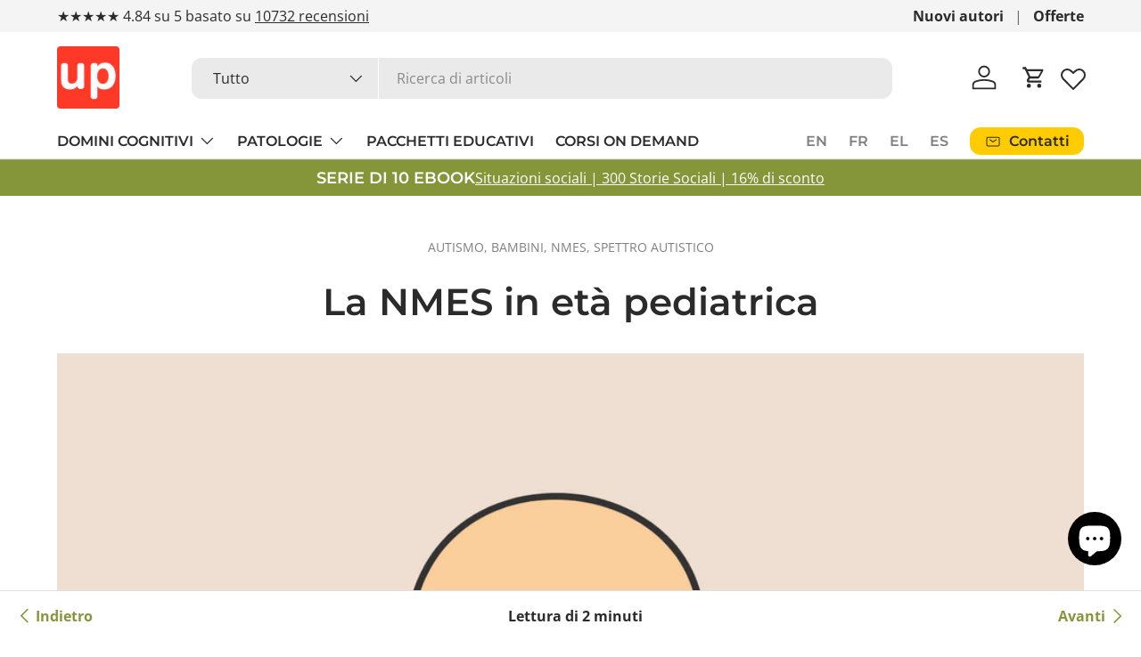

--- FILE ---
content_type: text/css
request_url: https://cdn.xobuilder.app/upbilityit/wishlist/custom-code.css?v=1764061392662
body_size: -143
content:
.xb-wishlist-button-collection{
  position:absolute!important;
  top:12px!important;
  right:12px!important;
  width:40px;
  height:40px;
  border-radius:50%;
  background:rgba(255,255,255,0.8); /* <— διαφάνεια */
  display:flex;
  align-items:center;
  justify-content:center;
  z-index:15;
}


--- FILE ---
content_type: text/javascript; charset=utf-8
request_url: https://upbility.it/products/riconoscere-esprimere-e-gestire-le-emozioni-livello-base-versione-aggiornata.js
body_size: 1508
content:
{"id":14956799951171,"title":"Riconoscere, esprimere e gestire le emozioni | LIVELLO BASE (Versione 2025 aggiornata)","handle":"riconoscere-esprimere-e-gestire-le-emozioni-livello-base-versione-aggiornata","description":"\u003ch3\u003eUn approccio creativo all'educazione emotiva\u003c\/h3\u003e\n\u003cp\u003e\u003cstrong\u003eEtà: 6+\u003cbr\u003e\u003c\/strong\u003e\u003c\/p\u003e\n\u003cp\u003e\u003cstrong\u003e \u003c\/strong\u003e\u003c\/p\u003e\n\u003cp class=\"cvGsUA direction-ltr align-justify para-style-body\"\u003e\u003cspan class=\"OYPEnA font-feature-liga-off font-feature-clig-off font-feature-calt-off text-decoration-none text-strikethrough-none\"\u003eIl nuovo materiale didattico di Upbility, \u003cstrong\u003e“Riconoscere, esprimere e gestire le emozioni”\u003c\/strong\u003e della logopedista Alice Kassotaki offre \u003cstrong\u003euna guida completa e pratica\u003c\/strong\u003e per lo sviluppo dell'intelligenza emotiva dei bambini.\u003c\/span\u003e\u003c\/p\u003e\n\u003cp class=\"cvGsUA direction-ltr align-justify para-style-body\"\u003e\u003cspan class=\"OYPEnA font-feature-liga-off font-feature-clig-off font-feature-calt-off text-decoration-none text-strikethrough-none\"\u003eBasato su \u003cstrong\u003edati scientifici e teorie\u003c\/strong\u003e della psicologia dello sviluppo, il libro è suddiviso in \u003cstrong\u003etre livelli distinti di formazione\u003c\/strong\u003e:\u003c\/span\u003e\u003c\/p\u003e\n\u003cul\u003e\n\u003cli\u003e\u003cspan class=\"OYPEnA font-feature-liga-off font-feature-clig-off font-feature-calt-off text-decoration-none text-strikethrough-none\"\u003e\u003cstrong\u003eil\u003c\/strong\u003e \u003cstrong\u003ericonoscimento\u003c\/strong\u003e delle emozioni attraverso immagini, espressioni facciali e stimoli cinestetici;\u003c\/span\u003e\u003c\/li\u003e\n\u003cli\u003e\u003cspan class=\"OYPEnA font-feature-liga-off font-feature-clig-off font-feature-calt-off text-decoration-none text-strikethrough-none\"\u003e\u003cstrong\u003el'espressione\u003c\/strong\u003e delle emozioni attraverso il linguaggio, le attività e la creatività;\u003c\/span\u003e\u003c\/li\u003e\n\u003cli\u003e\u003cspan class=\"OYPEnA font-feature-liga-off font-feature-clig-off font-feature-calt-off text-decoration-none text-strikethrough-none\"\u003e\u003cstrong\u003ela gestione\u003c\/strong\u003e delle emozioni attraverso tecniche di autoregolazione, empatia e comprensione sociale.\u003c\/span\u003e\u003c\/li\u003e\n\u003c\/ul\u003e\n\u003cp class=\"cvGsUA direction-ltr align-justify para-style-body\"\u003e\u003cspan class=\"OYPEnA font-feature-liga-off font-feature-clig-off font-feature-calt-off text-decoration-none text-strikethrough-none\"\u003eIl materiale è \u003cstrong\u003ericco di attività interattive\u003c\/strong\u003e, \u003cstrong\u003ecarte illustrate\u003c\/strong\u003e, \u003cstrong\u003egiochi di ruolo\u003c\/strong\u003e ed \u003cstrong\u003eesempi di vita quotidiana\u003c\/strong\u003e per sostenere l'apprendimento attraverso l'esperienza dei bambini. Allo stesso tempo, l'accento è posto sull'\u003cstrong\u003eintervento precoce\u003c\/strong\u003e, un approccio differenziato per fasce d'età e sul sostegno ai bambini con ASD o difficoltà emotive.\u003c\/span\u003e\u003c\/p\u003e\n\u003cp class=\"cvGsUA direction-ltr align-justify para-style-body\"\u003e\u003cspan class=\"OYPEnA font-feature-liga-off font-feature-clig-off font-feature-calt-off text-decoration-none text-strikethrough-none\"\u003eIdeale per l'uso in classe, in terapia o a casa, è uno strumento pratico per insegnanti, educatori specializzati, logopedisti e genitori che desiderano \u003cstrong\u003emigliorare in modo sostanziale le competenze socio-emotive\u003c\/strong\u003e dei bambini.\u003c\/span\u003e\u003c\/p\u003e\n\u003cp class=\"cvGsUA direction-ltr align-justify para-style-body\"\u003e\u003cspan class=\"OYPEnA font-feature-liga-off font-feature-clig-off font-feature-calt-off text-decoration-none text-strikethrough-none\"\u003e📦 Una pubblicazione che unisce \u003cstrong\u003eprecisione scientifica\u003c\/strong\u003e, \u003cstrong\u003efacilità di applicazione\u003c\/strong\u003e e un approccio creativo all'educazione emotiva.\u003c\/span\u003e\u003c\/p\u003e\n\u003cp class=\"p1\"\u003e\u003cstrong\u003e\u003cspan class=\"s1\"\u003ePotrebbe interessarti anche questo libro\u003cspan\u003e \u003c\/span\u003e\u003ca href=\"https:\/\/upbility.it\/products\/riconoscere-esprimere-e-gestire-le-emozioni-livello-avanzato\"\u003e\"\u003cspan class=\"Apple-converted-space\"\u003e Riconoscere, esprimere e gestire le emozioni | LIVELLO AVANZATO\u003c\/span\u003e\"\u003c\/a\u003e.\u003c\/span\u003e\u003c\/strong\u003e\u003c\/p\u003e","published_at":"2025-05-15T17:39:34+03:00","created_at":"2025-05-15T16:27:06+03:00","vendor":"Alice Kassotaki - Logopedista","type":"Schede","tags":["Push notification"],"price":2690,"price_min":2690,"price_max":3290,"available":true,"price_varies":true,"compare_at_price":null,"compare_at_price_min":0,"compare_at_price_max":0,"compare_at_price_varies":false,"variants":[{"id":53144879530307,"title":"EBOOK - PDF","option1":"EBOOK - PDF","option2":null,"option3":null,"sku":"EB1073","requires_shipping":false,"taxable":true,"featured_image":null,"available":true,"name":"Riconoscere, esprimere e gestire le emozioni | LIVELLO BASE (Versione 2025 aggiornata) - EBOOK - PDF","public_title":"EBOOK - PDF","options":["EBOOK - PDF"],"price":2690,"weight":0,"compare_at_price":null,"inventory_quantity":20,"inventory_management":"shopify","inventory_policy":"continue","barcode":"","requires_selling_plan":false,"selling_plan_allocations":[]},{"id":53144879563075,"title":"COPIA CARTACEA","option1":"COPIA CARTACEA","option2":null,"option3":null,"sku":"EB1073","requires_shipping":true,"taxable":true,"featured_image":null,"available":true,"name":"Riconoscere, esprimere e gestire le emozioni | LIVELLO BASE (Versione 2025 aggiornata) - COPIA CARTACEA","public_title":"COPIA CARTACEA","options":["COPIA CARTACEA"],"price":3290,"weight":900,"compare_at_price":null,"inventory_quantity":-16,"inventory_management":null,"inventory_policy":"continue","barcode":"9798284485866","requires_selling_plan":false,"selling_plan_allocations":[]}],"images":["\/\/cdn.shopify.com\/s\/files\/1\/1574\/1951\/files\/webcover_0ec790a6-1a70-416e-b455-3b397d352e6c.jpg?v=1747320249","\/\/cdn.shopify.com\/s\/files\/1\/1574\/1951\/files\/15_46bdb9d7-f691-4d49-b5dd-e316b6a0c34e.jpg?v=1747320249","\/\/cdn.shopify.com\/s\/files\/1\/1574\/1951\/files\/31.jpg?v=1747320249","\/\/cdn.shopify.com\/s\/files\/1\/1574\/1951\/files\/59_2ebeb94a-0fec-400e-9915-55167576fda4.jpg?v=1747320249","\/\/cdn.shopify.com\/s\/files\/1\/1574\/1951\/files\/61.jpg?v=1747320249","\/\/cdn.shopify.com\/s\/files\/1\/1574\/1951\/files\/70_7cc2194c-bd3f-4025-935b-d76d82e096c0.jpg?v=1747320249","\/\/cdn.shopify.com\/s\/files\/1\/1574\/1951\/files\/130.jpg?v=1747320249","\/\/cdn.shopify.com\/s\/files\/1\/1574\/1951\/files\/168.jpg?v=1747320249","\/\/cdn.shopify.com\/s\/files\/1\/1574\/1951\/files\/233.jpg?v=1747320249"],"featured_image":"\/\/cdn.shopify.com\/s\/files\/1\/1574\/1951\/files\/webcover_0ec790a6-1a70-416e-b455-3b397d352e6c.jpg?v=1747320249","options":[{"name":"Formato del libro","position":1,"values":["EBOOK - PDF","COPIA CARTACEA"]}],"url":"\/products\/riconoscere-esprimere-e-gestire-le-emozioni-livello-base-versione-aggiornata","media":[{"alt":null,"id":54045028417859,"position":1,"preview_image":{"aspect_ratio":0.707,"height":2000,"width":1414,"src":"https:\/\/cdn.shopify.com\/s\/files\/1\/1574\/1951\/files\/webcover_0ec790a6-1a70-416e-b455-3b397d352e6c.jpg?v=1747320249"},"aspect_ratio":0.707,"height":2000,"media_type":"image","src":"https:\/\/cdn.shopify.com\/s\/files\/1\/1574\/1951\/files\/webcover_0ec790a6-1a70-416e-b455-3b397d352e6c.jpg?v=1747320249","width":1414},{"alt":null,"id":54043859878211,"position":2,"preview_image":{"aspect_ratio":0.773,"height":2000,"width":1545,"src":"https:\/\/cdn.shopify.com\/s\/files\/1\/1574\/1951\/files\/15_46bdb9d7-f691-4d49-b5dd-e316b6a0c34e.jpg?v=1747320249"},"aspect_ratio":0.773,"height":2000,"media_type":"image","src":"https:\/\/cdn.shopify.com\/s\/files\/1\/1574\/1951\/files\/15_46bdb9d7-f691-4d49-b5dd-e316b6a0c34e.jpg?v=1747320249","width":1545},{"alt":null,"id":54043859910979,"position":3,"preview_image":{"aspect_ratio":0.773,"height":2000,"width":1545,"src":"https:\/\/cdn.shopify.com\/s\/files\/1\/1574\/1951\/files\/31.jpg?v=1747320249"},"aspect_ratio":0.773,"height":2000,"media_type":"image","src":"https:\/\/cdn.shopify.com\/s\/files\/1\/1574\/1951\/files\/31.jpg?v=1747320249","width":1545},{"alt":null,"id":54043859943747,"position":4,"preview_image":{"aspect_ratio":0.773,"height":2000,"width":1545,"src":"https:\/\/cdn.shopify.com\/s\/files\/1\/1574\/1951\/files\/59_2ebeb94a-0fec-400e-9915-55167576fda4.jpg?v=1747320249"},"aspect_ratio":0.773,"height":2000,"media_type":"image","src":"https:\/\/cdn.shopify.com\/s\/files\/1\/1574\/1951\/files\/59_2ebeb94a-0fec-400e-9915-55167576fda4.jpg?v=1747320249","width":1545},{"alt":null,"id":54043859976515,"position":5,"preview_image":{"aspect_ratio":0.773,"height":2000,"width":1545,"src":"https:\/\/cdn.shopify.com\/s\/files\/1\/1574\/1951\/files\/61.jpg?v=1747320249"},"aspect_ratio":0.773,"height":2000,"media_type":"image","src":"https:\/\/cdn.shopify.com\/s\/files\/1\/1574\/1951\/files\/61.jpg?v=1747320249","width":1545},{"alt":null,"id":54043860009283,"position":6,"preview_image":{"aspect_ratio":0.773,"height":2000,"width":1545,"src":"https:\/\/cdn.shopify.com\/s\/files\/1\/1574\/1951\/files\/70_7cc2194c-bd3f-4025-935b-d76d82e096c0.jpg?v=1747320249"},"aspect_ratio":0.773,"height":2000,"media_type":"image","src":"https:\/\/cdn.shopify.com\/s\/files\/1\/1574\/1951\/files\/70_7cc2194c-bd3f-4025-935b-d76d82e096c0.jpg?v=1747320249","width":1545},{"alt":null,"id":54043860042051,"position":7,"preview_image":{"aspect_ratio":0.773,"height":2000,"width":1545,"src":"https:\/\/cdn.shopify.com\/s\/files\/1\/1574\/1951\/files\/130.jpg?v=1747320249"},"aspect_ratio":0.773,"height":2000,"media_type":"image","src":"https:\/\/cdn.shopify.com\/s\/files\/1\/1574\/1951\/files\/130.jpg?v=1747320249","width":1545},{"alt":null,"id":54043860107587,"position":8,"preview_image":{"aspect_ratio":0.773,"height":2000,"width":1545,"src":"https:\/\/cdn.shopify.com\/s\/files\/1\/1574\/1951\/files\/168.jpg?v=1747320249"},"aspect_ratio":0.773,"height":2000,"media_type":"image","src":"https:\/\/cdn.shopify.com\/s\/files\/1\/1574\/1951\/files\/168.jpg?v=1747320249","width":1545},{"alt":null,"id":54043860205891,"position":9,"preview_image":{"aspect_ratio":0.773,"height":2000,"width":1545,"src":"https:\/\/cdn.shopify.com\/s\/files\/1\/1574\/1951\/files\/233.jpg?v=1747320249"},"aspect_ratio":0.773,"height":2000,"media_type":"image","src":"https:\/\/cdn.shopify.com\/s\/files\/1\/1574\/1951\/files\/233.jpg?v=1747320249","width":1545}],"requires_selling_plan":false,"selling_plan_groups":[]}

--- FILE ---
content_type: text/javascript; charset=utf-8
request_url: https://upbility.it/products/imparo-a-imparare-metodo-e-strategie-di-studio.js
body_size: 1141
content:
{"id":15171771105603,"title":"Imparo a Imparare | Metodo e Strategie di Studio","handle":"imparo-a-imparare-metodo-e-strategie-di-studio","description":"\u003ch3 class=\"p1\"\u003eGuida pratica allo studio\u003c\/h3\u003e\n\u003cp\u003e\u003cstrong\u003eEtà: 10+\u003cbr\u003e\u003c\/strong\u003e\u003c\/p\u003e\n\u003cp\u003e\u003cstrong\u003e \u003c\/strong\u003e\u003c\/p\u003e\n\u003cp class=\"p1\"\u003eIl libro \u003ci\u003eImparo a Imparare | Metodo e Strategie di Studio\u003c\/i\u003e nasce con l’obiettivo di offrire un \u003cb\u003eapproccio strutturato e scientificamente fondato\u003c\/b\u003e al tema dell’\u003cb\u003eapprendimento efficace\u003c\/b\u003e. Propone un percorso graduale che accompagna il lettore nella scoperta delle proprie modalità cognitive, promuovendo lo sviluppo di competenze trasversali come \u003cb\u003el’autonomia\u003c\/b\u003e, \u003cb\u003ela consapevolezza\u003c\/b\u003e e \u003cb\u003ela\u003c\/b\u003e \u003cb\u003ecapacità di pianificazione\u003c\/b\u003e. Il libro si basa su \u003cb\u003eun equilibrio tra teoria e pratica\u003c\/b\u003e, rendendola uno strumento utile tanto per l’uso individuale quanto per il lavoro in classe o in percorsi di potenziamento.\u003c\/p\u003e\n\u003cp class=\"p1\"\u003eTra i \u003cb\u003eprincipali temi\u003c\/b\u003e trattati si trovano:\u003c\/p\u003e\n\u003cul class=\"ul1\"\u003e\n\u003cli class=\"li1\"\u003e\n\u003cb\u003el’organizzazione e la pianificazione\u003c\/b\u003e del tempo di studio;\u003c\/li\u003e\n\u003cli class=\"li1\"\u003ele strategie per \u003cb\u003emigliorare la concentrazione e la memoria\u003c\/b\u003e;\u003c\/li\u003e\n\u003cli class=\"li1\"\u003el’uso efficace delle \u003cb\u003emappe concettuali\u003c\/b\u003e e degli \u003cb\u003eschemi\u003c\/b\u003e;\u003c\/li\u003e\n\u003cli class=\"li1\"\u003ele tecniche di \u003cb\u003elettura\u003c\/b\u003e e di \u003cb\u003ecomprensione\u003c\/b\u003e del testo;\u003c\/li\u003e\n\u003cli class=\"li1\"\u003ela \u003cb\u003egestione delle emozioni\u003c\/b\u003e e \u003cb\u003edella\u003c\/b\u003e \u003cb\u003emotivazione\u003c\/b\u003e durante l’apprendimento.\u003c\/li\u003e\n\u003c\/ul\u003e\n\u003cp class=\"p1\"\u003eAttraverso attività guidate, schede operative e spunti di riflessione, il libro incoraggia un \u003cb\u003eapprendimento attivo e personalizzato\u003c\/b\u003e, capace di adattarsi ai diversi stili cognitivi e ai bisogni educativi di ciascuno studente. \u003ci\u003eImparo a Imparare | Metodo e Strategie di Studio\u003c\/i\u003e rappresenta così \u003cb\u003eun\u003c\/b\u003e \u003cb\u003evalido supporto per chi desidera costruire un approccio allo studio più consapevole\u003c\/b\u003e, efficace e duraturo.\u003c\/p\u003e","published_at":"2025-11-05T11:26:58+02:00","created_at":"2025-10-31T11:52:43+02:00","vendor":"Sante Fontana - Insegnante","type":"Schede","tags":["Push notification"],"price":1690,"price_min":1690,"price_max":2690,"available":true,"price_varies":true,"compare_at_price":2490,"compare_at_price_min":2490,"compare_at_price_max":2490,"compare_at_price_varies":false,"variants":[{"id":53846041493827,"title":"EBOOK - PDF","option1":"EBOOK - PDF","option2":null,"option3":null,"sku":"EB1446","requires_shipping":false,"taxable":true,"featured_image":null,"available":true,"name":"Imparo a Imparare | Metodo e Strategie di Studio - EBOOK - PDF","public_title":"EBOOK - PDF","options":["EBOOK - PDF"],"price":1690,"weight":0,"compare_at_price":null,"inventory_quantity":20,"inventory_management":"shopify","inventory_policy":"continue","barcode":"","requires_selling_plan":false,"selling_plan_allocations":[]},{"id":53846041526595,"title":"COPIA CARTACEA","option1":"COPIA CARTACEA","option2":null,"option3":null,"sku":"EB1446","requires_shipping":true,"taxable":true,"featured_image":null,"available":true,"name":"Imparo a Imparare | Metodo e Strategie di Studio - COPIA CARTACEA","public_title":"COPIA CARTACEA","options":["COPIA CARTACEA"],"price":2690,"weight":900,"compare_at_price":2490,"inventory_quantity":-14,"inventory_management":null,"inventory_policy":"continue","barcode":"9798273239449","requires_selling_plan":false,"selling_plan_allocations":[]}],"images":["\/\/cdn.shopify.com\/s\/files\/1\/1574\/1951\/files\/webcoverA4_869c2580-f331-4d3f-a21f-beda1bb2c70d.jpg?v=1762334727","\/\/cdn.shopify.com\/s\/files\/1\/1574\/1951\/files\/pages.jpg?v=1762947686","\/\/cdn.shopify.com\/s\/files\/1\/1574\/1951\/files\/pages2.jpg?v=1762947687","\/\/cdn.shopify.com\/s\/files\/1\/1574\/1951\/files\/pages3.jpg?v=1762947686","\/\/cdn.shopify.com\/s\/files\/1\/1574\/1951\/files\/pages4.jpg?v=1762947687","\/\/cdn.shopify.com\/s\/files\/1\/1574\/1951\/files\/pages5.jpg?v=1762947687","\/\/cdn.shopify.com\/s\/files\/1\/1574\/1951\/files\/pages6.jpg?v=1762947686","\/\/cdn.shopify.com\/s\/files\/1\/1574\/1951\/files\/pages7.jpg?v=1762947686","\/\/cdn.shopify.com\/s\/files\/1\/1574\/1951\/files\/pages8.jpg?v=1762947687"],"featured_image":"\/\/cdn.shopify.com\/s\/files\/1\/1574\/1951\/files\/webcoverA4_869c2580-f331-4d3f-a21f-beda1bb2c70d.jpg?v=1762334727","options":[{"name":"Formato del libro","position":1,"values":["EBOOK - PDF","COPIA CARTACEA"]}],"url":"\/products\/imparo-a-imparare-metodo-e-strategie-di-studio","media":[{"alt":null,"id":57656597119299,"position":1,"preview_image":{"aspect_ratio":0.707,"height":2000,"width":1414,"src":"https:\/\/cdn.shopify.com\/s\/files\/1\/1574\/1951\/files\/webcoverA4_869c2580-f331-4d3f-a21f-beda1bb2c70d.jpg?v=1762334727"},"aspect_ratio":0.707,"height":2000,"media_type":"image","src":"https:\/\/cdn.shopify.com\/s\/files\/1\/1574\/1951\/files\/webcoverA4_869c2580-f331-4d3f-a21f-beda1bb2c70d.jpg?v=1762334727","width":1414},{"alt":null,"id":57745559814467,"position":2,"preview_image":{"aspect_ratio":0.773,"height":1650,"width":1275,"src":"https:\/\/cdn.shopify.com\/s\/files\/1\/1574\/1951\/files\/pages.jpg?v=1762947686"},"aspect_ratio":0.773,"height":1650,"media_type":"image","src":"https:\/\/cdn.shopify.com\/s\/files\/1\/1574\/1951\/files\/pages.jpg?v=1762947686","width":1275},{"alt":null,"id":57745559847235,"position":3,"preview_image":{"aspect_ratio":0.773,"height":1650,"width":1275,"src":"https:\/\/cdn.shopify.com\/s\/files\/1\/1574\/1951\/files\/pages2.jpg?v=1762947687"},"aspect_ratio":0.773,"height":1650,"media_type":"image","src":"https:\/\/cdn.shopify.com\/s\/files\/1\/1574\/1951\/files\/pages2.jpg?v=1762947687","width":1275},{"alt":null,"id":57745559880003,"position":4,"preview_image":{"aspect_ratio":0.773,"height":1650,"width":1275,"src":"https:\/\/cdn.shopify.com\/s\/files\/1\/1574\/1951\/files\/pages3.jpg?v=1762947686"},"aspect_ratio":0.773,"height":1650,"media_type":"image","src":"https:\/\/cdn.shopify.com\/s\/files\/1\/1574\/1951\/files\/pages3.jpg?v=1762947686","width":1275},{"alt":null,"id":57745559912771,"position":5,"preview_image":{"aspect_ratio":0.773,"height":1650,"width":1275,"src":"https:\/\/cdn.shopify.com\/s\/files\/1\/1574\/1951\/files\/pages4.jpg?v=1762947687"},"aspect_ratio":0.773,"height":1650,"media_type":"image","src":"https:\/\/cdn.shopify.com\/s\/files\/1\/1574\/1951\/files\/pages4.jpg?v=1762947687","width":1275},{"alt":null,"id":57745559945539,"position":6,"preview_image":{"aspect_ratio":0.773,"height":1650,"width":1275,"src":"https:\/\/cdn.shopify.com\/s\/files\/1\/1574\/1951\/files\/pages5.jpg?v=1762947687"},"aspect_ratio":0.773,"height":1650,"media_type":"image","src":"https:\/\/cdn.shopify.com\/s\/files\/1\/1574\/1951\/files\/pages5.jpg?v=1762947687","width":1275},{"alt":null,"id":57745559978307,"position":7,"preview_image":{"aspect_ratio":0.773,"height":1650,"width":1275,"src":"https:\/\/cdn.shopify.com\/s\/files\/1\/1574\/1951\/files\/pages6.jpg?v=1762947686"},"aspect_ratio":0.773,"height":1650,"media_type":"image","src":"https:\/\/cdn.shopify.com\/s\/files\/1\/1574\/1951\/files\/pages6.jpg?v=1762947686","width":1275},{"alt":null,"id":57745560011075,"position":8,"preview_image":{"aspect_ratio":0.773,"height":1650,"width":1275,"src":"https:\/\/cdn.shopify.com\/s\/files\/1\/1574\/1951\/files\/pages7.jpg?v=1762947686"},"aspect_ratio":0.773,"height":1650,"media_type":"image","src":"https:\/\/cdn.shopify.com\/s\/files\/1\/1574\/1951\/files\/pages7.jpg?v=1762947686","width":1275},{"alt":null,"id":57745560043843,"position":9,"preview_image":{"aspect_ratio":0.773,"height":1650,"width":1275,"src":"https:\/\/cdn.shopify.com\/s\/files\/1\/1574\/1951\/files\/pages8.jpg?v=1762947687"},"aspect_ratio":0.773,"height":1650,"media_type":"image","src":"https:\/\/cdn.shopify.com\/s\/files\/1\/1574\/1951\/files\/pages8.jpg?v=1762947687","width":1275}],"requires_selling_plan":false,"selling_plan_groups":[]}

--- FILE ---
content_type: text/javascript; charset=utf-8
request_url: https://upbility.it/products/la-comunicazione-non-verbale.js
body_size: 1239
content:
{"id":14815322964291,"title":"La comunicazione non verbale","handle":"la-comunicazione-non-verbale","description":"\u003ch3 class=\"p1\"\u003eLa comunicazione non verbale\u003c\/h3\u003e\n\u003cp class=\"p2\"\u003e\u003cb\u003eEtà: dai 5 anni\u003c\/b\u003e\u003c\/p\u003e\n\u003cp class=\"p1\"\u003eIl libro \u003cb\u003e\u003ci\u003eLa comunicazione non verbale\u003c\/i\u003e\u003c\/b\u003e è una guida completa che \u003cb\u003esi concentra sull'importanza e sulle funzioni del \"linguaggio silenzioso\" nell'interazione umana\u003c\/b\u003e. Attraverso \u003cb\u003eanalisi scientificamente fondate\u003c\/b\u003e, esamina aspetti quali \u003cb\u003eespressioni facciali, posture, gesti ed elementi paralinguistici\u003c\/b\u003e, evidenziandone il ruolo nella trasmissione di emozioni e intenzioni. Il libro fornisce \u003cb\u003estrumenti e strategie pratiche\u003c\/b\u003e per lo sviluppo delle abilità sociali e dell'intelligenza emotiva, rendendolo utile per insegnanti, genitori, terapisti e professionisti che desiderano \u003cb\u003emigliorare le capacità comunicative di bambini e adulti\u003c\/b\u003e.\u003c\/p\u003e\n\u003cp class=\"p2\"\u003eAllo stesso tempo, il libro approfondisce l' \u003cb\u003eimportanza della comunicazione non verbale in diversi contesti culturali\u003c\/b\u003e, promuovendo la comprensione interculturale e l'empatia. Attraverso \u003cb\u003eattività esperienziali\u003c\/b\u003e, come il riconoscimento delle emozioni e la comprensione dei gesti, i lettori sviluppano abilità che migliorano la loro \u003cb\u003econsapevolezza di sé\u003c\/b\u003e e \u003cb\u003einterazione interpersonale\u003c\/b\u003e. Questo approccio integrato evidenzia la comunicazione non verbale come strumento chiave per \u003cb\u003ecoltivare relazioni sociali sane e creare legami umani significativi\u003c\/b\u003e.\u003c\/p\u003e\n\u003cp class=\"p4\"\u003e\u003cspan class=\"s1\"\u003e\u003cb\u003ePotrebbe interessarti anche questo libro \u003c\/b\u003e\u003ca href=\"https:\/\/upbility.it\/collections\/nuove-risorse\/products\/autoregolazione-interventi-e-strategie\"\u003e\u003cspan class=\"s2\"\u003e\u003cb\u003e\"Autoregolazione: interventi e strategie\"\u003c\/b\u003e\u003c\/span\u003e\u003c\/a\u003e\u003cb\u003e.\u003c\/b\u003e\u003c\/span\u003e\u003c\/p\u003e\n\u003c!----\u003e","published_at":"2025-03-04T20:10:39+02:00","created_at":"2025-03-04T16:12:37+02:00","vendor":"Alice Kassotaki - Logopedista","type":"Schede","tags":["Push notification"],"price":1780,"price_min":1780,"price_max":2390,"available":true,"price_varies":true,"compare_at_price":null,"compare_at_price_min":0,"compare_at_price_max":0,"compare_at_price_varies":false,"variants":[{"id":52691094896963,"title":"EBOOK - PDF","option1":"EBOOK - PDF","option2":null,"option3":null,"sku":"EB1381","requires_shipping":false,"taxable":true,"featured_image":null,"available":true,"name":"La comunicazione non verbale - EBOOK - PDF","public_title":"EBOOK - PDF","options":["EBOOK - PDF"],"price":1780,"weight":0,"compare_at_price":null,"inventory_quantity":20,"inventory_management":"shopify","inventory_policy":"continue","barcode":"","requires_selling_plan":false,"selling_plan_allocations":[]},{"id":52691094929731,"title":"COPIA CARTACEA","option1":"COPIA CARTACEA","option2":null,"option3":null,"sku":"EB1381","requires_shipping":true,"taxable":true,"featured_image":null,"available":true,"name":"La comunicazione non verbale - COPIA CARTACEA","public_title":"COPIA CARTACEA","options":["COPIA CARTACEA"],"price":2390,"weight":900,"compare_at_price":null,"inventory_quantity":-52,"inventory_management":null,"inventory_policy":"continue","barcode":"9798313060309","requires_selling_plan":false,"selling_plan_allocations":[]}],"images":["\/\/cdn.shopify.com\/s\/files\/1\/1574\/1951\/files\/webcoverIT.jpg?v=1741097586","\/\/cdn.shopify.com\/s\/files\/1\/1574\/1951\/files\/Screenshot2025-03-04at4.21.52PM.jpg?v=1741098457","\/\/cdn.shopify.com\/s\/files\/1\/1574\/1951\/files\/Screenshot2025-03-04at4.22.02PM.jpg?v=1741098457","\/\/cdn.shopify.com\/s\/files\/1\/1574\/1951\/files\/Screenshot2025-03-04at4.22.09PM.jpg?v=1741098458","\/\/cdn.shopify.com\/s\/files\/1\/1574\/1951\/files\/Screenshot2025-03-04at4.22.15PM.jpg?v=1741098457","\/\/cdn.shopify.com\/s\/files\/1\/1574\/1951\/files\/Screenshot2025-03-04at4.22.20PM.jpg?v=1741098458","\/\/cdn.shopify.com\/s\/files\/1\/1574\/1951\/files\/Screenshot2025-03-04at4.22.32PM.jpg?v=1741098457","\/\/cdn.shopify.com\/s\/files\/1\/1574\/1951\/files\/Screenshot2025-03-04at4.22.38PM.jpg?v=1741098457","\/\/cdn.shopify.com\/s\/files\/1\/1574\/1951\/files\/Screenshot2025-03-04at4.22.50PM.jpg?v=1741098458","\/\/cdn.shopify.com\/s\/files\/1\/1574\/1951\/files\/Screenshot2025-03-04at4.23.05PM.jpg?v=1741098457"],"featured_image":"\/\/cdn.shopify.com\/s\/files\/1\/1574\/1951\/files\/webcoverIT.jpg?v=1741097586","options":[{"name":"Formato del libro","position":1,"values":["EBOOK - PDF","COPIA CARTACEA"]}],"url":"\/products\/la-comunicazione-non-verbale","media":[{"alt":null,"id":52663503323459,"position":1,"preview_image":{"aspect_ratio":0.707,"height":2000,"width":1414,"src":"https:\/\/cdn.shopify.com\/s\/files\/1\/1574\/1951\/files\/webcoverIT.jpg?v=1741097586"},"aspect_ratio":0.707,"height":2000,"media_type":"image","src":"https:\/\/cdn.shopify.com\/s\/files\/1\/1574\/1951\/files\/webcoverIT.jpg?v=1741097586","width":1414},{"alt":null,"id":52663706976579,"position":2,"preview_image":{"aspect_ratio":0.772,"height":1578,"width":1218,"src":"https:\/\/cdn.shopify.com\/s\/files\/1\/1574\/1951\/files\/Screenshot2025-03-04at4.21.52PM.jpg?v=1741098457"},"aspect_ratio":0.772,"height":1578,"media_type":"image","src":"https:\/\/cdn.shopify.com\/s\/files\/1\/1574\/1951\/files\/Screenshot2025-03-04at4.21.52PM.jpg?v=1741098457","width":1218},{"alt":null,"id":52663707074883,"position":3,"preview_image":{"aspect_ratio":0.77,"height":1579,"width":1216,"src":"https:\/\/cdn.shopify.com\/s\/files\/1\/1574\/1951\/files\/Screenshot2025-03-04at4.22.02PM.jpg?v=1741098457"},"aspect_ratio":0.77,"height":1579,"media_type":"image","src":"https:\/\/cdn.shopify.com\/s\/files\/1\/1574\/1951\/files\/Screenshot2025-03-04at4.22.02PM.jpg?v=1741098457","width":1216},{"alt":null,"id":52663707173187,"position":4,"preview_image":{"aspect_ratio":0.77,"height":1577,"width":1215,"src":"https:\/\/cdn.shopify.com\/s\/files\/1\/1574\/1951\/files\/Screenshot2025-03-04at4.22.09PM.jpg?v=1741098458"},"aspect_ratio":0.77,"height":1577,"media_type":"image","src":"https:\/\/cdn.shopify.com\/s\/files\/1\/1574\/1951\/files\/Screenshot2025-03-04at4.22.09PM.jpg?v=1741098458","width":1215},{"alt":null,"id":52663707205955,"position":5,"preview_image":{"aspect_ratio":0.771,"height":1579,"width":1218,"src":"https:\/\/cdn.shopify.com\/s\/files\/1\/1574\/1951\/files\/Screenshot2025-03-04at4.22.15PM.jpg?v=1741098457"},"aspect_ratio":0.771,"height":1579,"media_type":"image","src":"https:\/\/cdn.shopify.com\/s\/files\/1\/1574\/1951\/files\/Screenshot2025-03-04at4.22.15PM.jpg?v=1741098457","width":1218},{"alt":null,"id":52663707238723,"position":6,"preview_image":{"aspect_ratio":0.77,"height":1581,"width":1218,"src":"https:\/\/cdn.shopify.com\/s\/files\/1\/1574\/1951\/files\/Screenshot2025-03-04at4.22.20PM.jpg?v=1741098458"},"aspect_ratio":0.77,"height":1581,"media_type":"image","src":"https:\/\/cdn.shopify.com\/s\/files\/1\/1574\/1951\/files\/Screenshot2025-03-04at4.22.20PM.jpg?v=1741098458","width":1218},{"alt":null,"id":52663707271491,"position":7,"preview_image":{"aspect_ratio":0.772,"height":1579,"width":1219,"src":"https:\/\/cdn.shopify.com\/s\/files\/1\/1574\/1951\/files\/Screenshot2025-03-04at4.22.32PM.jpg?v=1741098457"},"aspect_ratio":0.772,"height":1579,"media_type":"image","src":"https:\/\/cdn.shopify.com\/s\/files\/1\/1574\/1951\/files\/Screenshot2025-03-04at4.22.32PM.jpg?v=1741098457","width":1219},{"alt":null,"id":52663707304259,"position":8,"preview_image":{"aspect_ratio":0.77,"height":1580,"width":1217,"src":"https:\/\/cdn.shopify.com\/s\/files\/1\/1574\/1951\/files\/Screenshot2025-03-04at4.22.38PM.jpg?v=1741098457"},"aspect_ratio":0.77,"height":1580,"media_type":"image","src":"https:\/\/cdn.shopify.com\/s\/files\/1\/1574\/1951\/files\/Screenshot2025-03-04at4.22.38PM.jpg?v=1741098457","width":1217},{"alt":null,"id":52663707337027,"position":9,"preview_image":{"aspect_ratio":0.771,"height":1580,"width":1218,"src":"https:\/\/cdn.shopify.com\/s\/files\/1\/1574\/1951\/files\/Screenshot2025-03-04at4.22.50PM.jpg?v=1741098458"},"aspect_ratio":0.771,"height":1580,"media_type":"image","src":"https:\/\/cdn.shopify.com\/s\/files\/1\/1574\/1951\/files\/Screenshot2025-03-04at4.22.50PM.jpg?v=1741098458","width":1218},{"alt":null,"id":52663707369795,"position":10,"preview_image":{"aspect_ratio":0.772,"height":1580,"width":1219,"src":"https:\/\/cdn.shopify.com\/s\/files\/1\/1574\/1951\/files\/Screenshot2025-03-04at4.23.05PM.jpg?v=1741098457"},"aspect_ratio":0.772,"height":1580,"media_type":"image","src":"https:\/\/cdn.shopify.com\/s\/files\/1\/1574\/1951\/files\/Screenshot2025-03-04at4.23.05PM.jpg?v=1741098457","width":1219}],"requires_selling_plan":false,"selling_plan_groups":[]}

--- FILE ---
content_type: text/javascript; charset=utf-8
request_url: https://upbility.it/products/sviluppo-della-percezione-uditiva-memoria-uditiva-sequenziale.js
body_size: 1252
content:
{"id":15130147422531,"title":"Sviluppo della percezione uditiva | MEMORIA UDITIVA SEQUENZIALE","handle":"sviluppo-della-percezione-uditiva-memoria-uditiva-sequenziale","description":"\u003ch3\u003eMemoria uditiva sequenziale\u003c\/h3\u003e\n\u003cp\u003e\u003cstrong\u003eEtà: 5+\u003cbr\u003e\u003c\/strong\u003e\u003c\/p\u003e\n\u003cp\u003e\u003cstrong\u003e \u003c\/strong\u003e\u003c\/p\u003e\n\u003cp class=\"p1\"\u003eIl libro \u003cb\u003eSviluppo della percezione uditiva | MEMORIA UDITIVA SEQUENZIALE\u003c\/b\u003e è composto da una serie di \u003cb\u003eattività piacevoli\u003c\/b\u003e che mirano a migliorare la memoria uditiva sequenziale dei bambini.\u003c\/p\u003e\n\u003cp class=\"p1\"\u003eAttraverso \u003cb\u003egiochi interattivi\u003c\/b\u003e, i bambini \u003cb\u003eaffinano la loro memoria\u003c\/b\u003e e riescono a ricordare più facilmente informazioni sequenziali che ascoltano. Le attività di questo libro digitale sono a \u003cb\u003edifficoltà graduale\u003c\/b\u003e, in modo da sviluppare progressivamente le abilità del bambino nell’ambito della percezione uditiva.\u003c\/p\u003e\n\u003cp class=\"p1\"\u003eLe \u003cb\u003estrategie di memorizzazione\u003c\/b\u003e, sulle quali i bambini si esercitano, riescono a migliorare la loro capacità di ricordare informazioni uditive. Lo sviluppo della memoria uditiva sequenziale è un’abilità importante che contribuisce ad affrontare difficoltà verbali, a seguire le istruzioni e a gestire problemi complessi.\u003c\/p\u003e\n\u003cp class=\"p1\"\u003e\u003cb\u003eAiutate i bambini\u003c\/b\u003e a potenziare la loro memoria uditiva sequenziale e date loro \u003cb\u003euno strumento importante per la vita futura\u003c\/b\u003e.\u003c\/p\u003e\n\u003cp class=\"p1\"\u003eLa serie \u003cb\u003e\"Sviluppo della percezione uditiva\"\u003c\/b\u003e comprende 5 volumi:\u003c\/p\u003e\n\u003cul class=\"ul1\"\u003e\n\u003cli class=\"li1\"\u003e\n\u003cb\u003eCompletamento uditivo:\u003c\/b\u003e la capacità di completare parole o espressioni indistinte o prive di suono per creare un’immagine uditiva chiara.\u003c\/li\u003e\n\u003cli class=\"li1\"\u003e\n\u003cb\u003eDiscriminazione uditiva\u003c\/b\u003e: la capacità di interpretare informazioni relative alle differenze tra suoni, che facilita la comprensione del linguaggio orale.\u003c\/li\u003e\n\u003cli class=\"li1\"\u003e\n\u003cb\u003eDiscriminazione uditiva figura-sfondo\u003c\/b\u003e: la capacità di focalizzarsi e seguire un segnale uditivo in un contesto acustico complesso.\u003c\/li\u003e\n\u003cli class=\"li1\"\u003e\n\u003cb\u003eMemoria uditiva\u003c\/b\u003e: la capacità di immagazzinare e successivamente richiamare informazioni uditive.\u003c\/li\u003e\n\u003cli class=\"li1\"\u003e\n\u003cb\u003eMemoria uditiva sequenziale\u003c\/b\u003e: la capacità di immagazzinare una sequenza di informazioni nell’ordine in cui sono state ascoltate e richiamarle in seguito, per facilitare le istruzioni e la memorizzazione delle informazioni.\u003c\/li\u003e\n\u003c\/ul\u003e","published_at":"2025-09-23T16:18:02+03:00","created_at":"2025-09-23T16:00:52+03:00","vendor":"Alice Kassotaki - Logopedista","type":"Schede","tags":["Push notification"],"price":1990,"price_min":1990,"price_max":2490,"available":true,"price_varies":true,"compare_at_price":null,"compare_at_price_min":0,"compare_at_price_max":0,"compare_at_price_varies":false,"variants":[{"id":53716220084547,"title":"EBOOK - PDF","option1":"EBOOK - PDF","option2":null,"option3":null,"sku":"EB1135","requires_shipping":false,"taxable":true,"featured_image":null,"available":true,"name":"Sviluppo della percezione uditiva | MEMORIA UDITIVA SEQUENZIALE - EBOOK - PDF","public_title":"EBOOK - PDF","options":["EBOOK - PDF"],"price":1990,"weight":0,"compare_at_price":null,"inventory_quantity":20,"inventory_management":"shopify","inventory_policy":"continue","barcode":"","requires_selling_plan":false,"selling_plan_allocations":[]},{"id":53716220117315,"title":"COPIA CARTACEA","option1":"COPIA CARTACEA","option2":null,"option3":null,"sku":"EB1135","requires_shipping":true,"taxable":true,"featured_image":null,"available":true,"name":"Sviluppo della percezione uditiva | MEMORIA UDITIVA SEQUENZIALE - COPIA CARTACEA","public_title":"COPIA CARTACEA","options":["COPIA CARTACEA"],"price":2490,"weight":900,"compare_at_price":null,"inventory_quantity":-9,"inventory_management":null,"inventory_policy":"continue","barcode":"","requires_selling_plan":false,"selling_plan_allocations":[]}],"images":["\/\/cdn.shopify.com\/s\/files\/1\/1574\/1951\/files\/webcover_d5a5ece1-277d-45d1-b768-ca47ae5485eb.jpg?v=1758632508","\/\/cdn.shopify.com\/s\/files\/1\/1574\/1951\/files\/Screenshot2025-09-23at4.09.51PM.jpg?v=1758633366","\/\/cdn.shopify.com\/s\/files\/1\/1574\/1951\/files\/Screenshot2025-09-23at4.09.59PM.jpg?v=1758633366","\/\/cdn.shopify.com\/s\/files\/1\/1574\/1951\/files\/Screenshot2025-09-23at4.10.04PM.jpg?v=1758633365","\/\/cdn.shopify.com\/s\/files\/1\/1574\/1951\/files\/Screenshot2025-09-23at4.10.13PM.jpg?v=1758633366","\/\/cdn.shopify.com\/s\/files\/1\/1574\/1951\/files\/Screenshot2025-09-23at4.10.19PM.jpg?v=1758633366","\/\/cdn.shopify.com\/s\/files\/1\/1574\/1951\/files\/Screenshot2025-09-23at4.10.28PM.jpg?v=1758633366","\/\/cdn.shopify.com\/s\/files\/1\/1574\/1951\/files\/Screenshot2025-09-23at4.10.35PM.jpg?v=1758633367","\/\/cdn.shopify.com\/s\/files\/1\/1574\/1951\/files\/Screenshot2025-09-23at4.10.45PM.jpg?v=1758633366"],"featured_image":"\/\/cdn.shopify.com\/s\/files\/1\/1574\/1951\/files\/webcover_d5a5ece1-277d-45d1-b768-ca47ae5485eb.jpg?v=1758632508","options":[{"name":"Formato del libro","position":1,"values":["EBOOK - PDF","COPIA CARTACEA"]}],"url":"\/products\/sviluppo-della-percezione-uditiva-memoria-uditiva-sequenziale","media":[{"alt":null,"id":56949258813763,"position":1,"preview_image":{"aspect_ratio":0.707,"height":1654,"width":1170,"src":"https:\/\/cdn.shopify.com\/s\/files\/1\/1574\/1951\/files\/webcover_d5a5ece1-277d-45d1-b768-ca47ae5485eb.jpg?v=1758632508"},"aspect_ratio":0.707,"height":1654,"media_type":"image","src":"https:\/\/cdn.shopify.com\/s\/files\/1\/1574\/1951\/files\/webcover_d5a5ece1-277d-45d1-b768-ca47ae5485eb.jpg?v=1758632508","width":1170},{"alt":null,"id":56949381824835,"position":2,"preview_image":{"aspect_ratio":0.704,"height":1637,"width":1153,"src":"https:\/\/cdn.shopify.com\/s\/files\/1\/1574\/1951\/files\/Screenshot2025-09-23at4.09.51PM.jpg?v=1758633366"},"aspect_ratio":0.704,"height":1637,"media_type":"image","src":"https:\/\/cdn.shopify.com\/s\/files\/1\/1574\/1951\/files\/Screenshot2025-09-23at4.09.51PM.jpg?v=1758633366","width":1153},{"alt":null,"id":56949381857603,"position":3,"preview_image":{"aspect_ratio":0.706,"height":1636,"width":1155,"src":"https:\/\/cdn.shopify.com\/s\/files\/1\/1574\/1951\/files\/Screenshot2025-09-23at4.09.59PM.jpg?v=1758633366"},"aspect_ratio":0.706,"height":1636,"media_type":"image","src":"https:\/\/cdn.shopify.com\/s\/files\/1\/1574\/1951\/files\/Screenshot2025-09-23at4.09.59PM.jpg?v=1758633366","width":1155},{"alt":null,"id":56949381890371,"position":4,"preview_image":{"aspect_ratio":0.707,"height":1633,"width":1154,"src":"https:\/\/cdn.shopify.com\/s\/files\/1\/1574\/1951\/files\/Screenshot2025-09-23at4.10.04PM.jpg?v=1758633365"},"aspect_ratio":0.707,"height":1633,"media_type":"image","src":"https:\/\/cdn.shopify.com\/s\/files\/1\/1574\/1951\/files\/Screenshot2025-09-23at4.10.04PM.jpg?v=1758633365","width":1154},{"alt":null,"id":56949381923139,"position":5,"preview_image":{"aspect_ratio":0.705,"height":1637,"width":1154,"src":"https:\/\/cdn.shopify.com\/s\/files\/1\/1574\/1951\/files\/Screenshot2025-09-23at4.10.13PM.jpg?v=1758633366"},"aspect_ratio":0.705,"height":1637,"media_type":"image","src":"https:\/\/cdn.shopify.com\/s\/files\/1\/1574\/1951\/files\/Screenshot2025-09-23at4.10.13PM.jpg?v=1758633366","width":1154},{"alt":null,"id":56949381955907,"position":6,"preview_image":{"aspect_ratio":0.705,"height":1637,"width":1154,"src":"https:\/\/cdn.shopify.com\/s\/files\/1\/1574\/1951\/files\/Screenshot2025-09-23at4.10.19PM.jpg?v=1758633366"},"aspect_ratio":0.705,"height":1637,"media_type":"image","src":"https:\/\/cdn.shopify.com\/s\/files\/1\/1574\/1951\/files\/Screenshot2025-09-23at4.10.19PM.jpg?v=1758633366","width":1154},{"alt":null,"id":56949381988675,"position":7,"preview_image":{"aspect_ratio":0.705,"height":1636,"width":1154,"src":"https:\/\/cdn.shopify.com\/s\/files\/1\/1574\/1951\/files\/Screenshot2025-09-23at4.10.28PM.jpg?v=1758633366"},"aspect_ratio":0.705,"height":1636,"media_type":"image","src":"https:\/\/cdn.shopify.com\/s\/files\/1\/1574\/1951\/files\/Screenshot2025-09-23at4.10.28PM.jpg?v=1758633366","width":1154},{"alt":null,"id":56949382021443,"position":8,"preview_image":{"aspect_ratio":0.705,"height":1635,"width":1152,"src":"https:\/\/cdn.shopify.com\/s\/files\/1\/1574\/1951\/files\/Screenshot2025-09-23at4.10.35PM.jpg?v=1758633367"},"aspect_ratio":0.705,"height":1635,"media_type":"image","src":"https:\/\/cdn.shopify.com\/s\/files\/1\/1574\/1951\/files\/Screenshot2025-09-23at4.10.35PM.jpg?v=1758633367","width":1152},{"alt":null,"id":56949382054211,"position":9,"preview_image":{"aspect_ratio":0.706,"height":1637,"width":1155,"src":"https:\/\/cdn.shopify.com\/s\/files\/1\/1574\/1951\/files\/Screenshot2025-09-23at4.10.45PM.jpg?v=1758633366"},"aspect_ratio":0.706,"height":1637,"media_type":"image","src":"https:\/\/cdn.shopify.com\/s\/files\/1\/1574\/1951\/files\/Screenshot2025-09-23at4.10.45PM.jpg?v=1758633366","width":1155}],"requires_selling_plan":false,"selling_plan_groups":[]}

--- FILE ---
content_type: text/javascript; charset=utf-8
request_url: https://upbility.it/products/riconoscere-esprimere-e-gestire-le-emozioni-livello-avanzato-versione-2025-aggiornata.js
body_size: 1537
content:
{"id":15102711202115,"title":"Riconoscere, esprimere e gestire le emozioni | LIVELLO AVANZATO (Versione 2025 aggiornata)","handle":"riconoscere-esprimere-e-gestire-le-emozioni-livello-avanzato-versione-2025-aggiornata","description":"\u003ch3\u003eRiconoscere, esprimere e gestire le emozioni (LIVELLO AVANZATO)\u003cbr\u003e\n\u003c\/h3\u003e\n\u003cp\u003e\u003cstrong\u003eEtà: 6+\u003c\/strong\u003e\u003cstrong\u003e\u003c\/strong\u003e\u003c\/p\u003e\n\u003cp class=\"p2\"\u003eIl libro \u003cstrong\u003e\u003cem\u003eRiconoscere, esprimere e gestire le emozioni – LIVELLO AVANZATO\u003c\/em\u003e\u003c\/strong\u003e si concentra sulle \u003cstrong\u003eemozioni secondarie\u003c\/strong\u003e — quelle che presuppongono una maggiore maturazione cognitiva e sociale — ed è rivolto a genitori, educatori e professionisti della salute mentale che desiderano \u003cstrong\u003esostenere in modo significativo bambini e adolescenti nella comprensione e nella regolazione del loro mondo emotivo\u003c\/strong\u003e. L’approccio del libro è \u003cstrong\u003emultidimensionale\u003c\/strong\u003e, combina \u003cstrong\u003ebasi scientifiche con esercizi esperienziali\u003c\/strong\u003e, creando così uno strumento completo per interventi individuali o di gruppo.\u003c\/p\u003e\n\u003cp class=\"p2\"\u003eIn particolare, il materiale include:\u003c\/p\u003e\n\u003cul class=\"ul1\"\u003e\n\u003cli class=\"li3\"\u003e\n\u003cstrong\u003esezione teorica\u003c\/strong\u003e sul concetto, la funzione e le categorie delle emozioni,\u003c\/li\u003e\n\u003cli class=\"li3\"\u003e\n\u003cstrong\u003eattività pratiche\u003c\/strong\u003e per il riconoscimento e l’espressione delle emozioni secondarie,\u003c\/li\u003e\n\u003cli class=\"li3\"\u003e\n\u003cstrong\u003estrumenti\u003c\/strong\u003e come la ruota delle emozioni, il termometro emotivo e il semaforo delle emozioni,\u003c\/li\u003e\n\u003cli class=\"li3\"\u003e\n\u003cstrong\u003eschede operative\u003c\/strong\u003e personalizzabili,\u003c\/li\u003e\n\u003cli class=\"li3\"\u003e\n\u003cstrong\u003eattività narrative\u003c\/strong\u003e per lo sviluppo della consapevolezza emotiva,\u003c\/li\u003e\n\u003cli class=\"li3\"\u003e\n\u003cstrong\u003eproposte di utilizzo\u003c\/strong\u003e per diverse fasce d’età e in contesti specifici come ansia, autismo o bullismo scolastico.\u003c\/li\u003e\n\u003c\/ul\u003e\n\u003cp class=\"p1\"\u003e\u003cmeta charset=\"utf-8\"\u003ePotrebbe interessarti anche il volume sulle \u003ca href=\"https:\/\/upbility.it\/collections\/nuove-risorse\/products\/riconoscere-esprimere-e-gestire-le-emozioni-livello-base-versione-aggiornata\"\u003e\u003cstrong\u003eemozioni di base\u003c\/strong\u003e\u003c\/a\u003e.\u003c\/p\u003e","published_at":"2025-09-02T12:52:57+03:00","created_at":"2025-09-02T12:09:35+03:00","vendor":"Alice Kassotaki - Logopedista","type":"Schede","tags":["Push notification"],"price":2690,"price_min":2690,"price_max":3490,"available":true,"price_varies":true,"compare_at_price":null,"compare_at_price_min":0,"compare_at_price_max":0,"compare_at_price_varies":false,"variants":[{"id":53635451683139,"title":"EBOOK - PDF","option1":"EBOOK - PDF","option2":null,"option3":null,"sku":"EB1074","requires_shipping":false,"taxable":true,"featured_image":null,"available":true,"name":"Riconoscere, esprimere e gestire le emozioni | LIVELLO AVANZATO (Versione 2025 aggiornata) - EBOOK - PDF","public_title":"EBOOK - PDF","options":["EBOOK - PDF"],"price":2690,"weight":0,"compare_at_price":null,"inventory_quantity":20,"inventory_management":"shopify","inventory_policy":"continue","barcode":"","requires_selling_plan":false,"selling_plan_allocations":[]},{"id":53635451715907,"title":"COPIA CARTACEA","option1":"COPIA CARTACEA","option2":null,"option3":null,"sku":"EB1074","requires_shipping":true,"taxable":true,"featured_image":null,"available":true,"name":"Riconoscere, esprimere e gestire le emozioni | LIVELLO AVANZATO (Versione 2025 aggiornata) - COPIA CARTACEA","public_title":"COPIA CARTACEA","options":["COPIA CARTACEA"],"price":3490,"weight":900,"compare_at_price":null,"inventory_quantity":-13,"inventory_management":null,"inventory_policy":"continue","barcode":"9798263491314","requires_selling_plan":false,"selling_plan_allocations":[]}],"images":["\/\/cdn.shopify.com\/s\/files\/1\/1574\/1951\/files\/webcoverA4.jpg?v=1756804726","\/\/cdn.shopify.com\/s\/files\/1\/1574\/1951\/files\/27.jpg?v=1756804875","\/\/cdn.shopify.com\/s\/files\/1\/1574\/1951\/files\/33.jpg?v=1756804874","\/\/cdn.shopify.com\/s\/files\/1\/1574\/1951\/files\/71.jpg?v=1756804874","\/\/cdn.shopify.com\/s\/files\/1\/1574\/1951\/files\/90.jpg?v=1756804874","\/\/cdn.shopify.com\/s\/files\/1\/1574\/1951\/files\/97.jpg?v=1756804874","\/\/cdn.shopify.com\/s\/files\/1\/1574\/1951\/files\/101.jpg?v=1756804873","\/\/cdn.shopify.com\/s\/files\/1\/1574\/1951\/files\/110.jpg?v=1756804875","\/\/cdn.shopify.com\/s\/files\/1\/1574\/1951\/files\/172.jpg?v=1756804874","\/\/cdn.shopify.com\/s\/files\/1\/1574\/1951\/files\/207.jpg?v=1756804873"],"featured_image":"\/\/cdn.shopify.com\/s\/files\/1\/1574\/1951\/files\/webcoverA4.jpg?v=1756804726","options":[{"name":"Formato del libro","position":1,"values":["EBOOK - PDF","COPIA CARTACEA"]}],"url":"\/products\/riconoscere-esprimere-e-gestire-le-emozioni-livello-avanzato-versione-2025-aggiornata","media":[{"alt":null,"id":56562518458691,"position":1,"preview_image":{"aspect_ratio":0.707,"height":2000,"width":1414,"src":"https:\/\/cdn.shopify.com\/s\/files\/1\/1574\/1951\/files\/webcoverA4.jpg?v=1756804726"},"aspect_ratio":0.707,"height":2000,"media_type":"image","src":"https:\/\/cdn.shopify.com\/s\/files\/1\/1574\/1951\/files\/webcoverA4.jpg?v=1756804726","width":1414},{"alt":null,"id":56562589794627,"position":2,"preview_image":{"aspect_ratio":0.773,"height":2000,"width":1545,"src":"https:\/\/cdn.shopify.com\/s\/files\/1\/1574\/1951\/files\/27.jpg?v=1756804875"},"aspect_ratio":0.773,"height":2000,"media_type":"image","src":"https:\/\/cdn.shopify.com\/s\/files\/1\/1574\/1951\/files\/27.jpg?v=1756804875","width":1545},{"alt":null,"id":56562589827395,"position":3,"preview_image":{"aspect_ratio":0.773,"height":2000,"width":1545,"src":"https:\/\/cdn.shopify.com\/s\/files\/1\/1574\/1951\/files\/33.jpg?v=1756804874"},"aspect_ratio":0.773,"height":2000,"media_type":"image","src":"https:\/\/cdn.shopify.com\/s\/files\/1\/1574\/1951\/files\/33.jpg?v=1756804874","width":1545},{"alt":null,"id":56562589860163,"position":4,"preview_image":{"aspect_ratio":0.773,"height":2000,"width":1545,"src":"https:\/\/cdn.shopify.com\/s\/files\/1\/1574\/1951\/files\/71.jpg?v=1756804874"},"aspect_ratio":0.773,"height":2000,"media_type":"image","src":"https:\/\/cdn.shopify.com\/s\/files\/1\/1574\/1951\/files\/71.jpg?v=1756804874","width":1545},{"alt":null,"id":56562589892931,"position":5,"preview_image":{"aspect_ratio":0.773,"height":2000,"width":1545,"src":"https:\/\/cdn.shopify.com\/s\/files\/1\/1574\/1951\/files\/90.jpg?v=1756804874"},"aspect_ratio":0.773,"height":2000,"media_type":"image","src":"https:\/\/cdn.shopify.com\/s\/files\/1\/1574\/1951\/files\/90.jpg?v=1756804874","width":1545},{"alt":null,"id":56562589958467,"position":6,"preview_image":{"aspect_ratio":0.773,"height":2000,"width":1545,"src":"https:\/\/cdn.shopify.com\/s\/files\/1\/1574\/1951\/files\/97.jpg?v=1756804874"},"aspect_ratio":0.773,"height":2000,"media_type":"image","src":"https:\/\/cdn.shopify.com\/s\/files\/1\/1574\/1951\/files\/97.jpg?v=1756804874","width":1545},{"alt":null,"id":56562589991235,"position":7,"preview_image":{"aspect_ratio":0.773,"height":2000,"width":1545,"src":"https:\/\/cdn.shopify.com\/s\/files\/1\/1574\/1951\/files\/101.jpg?v=1756804873"},"aspect_ratio":0.773,"height":2000,"media_type":"image","src":"https:\/\/cdn.shopify.com\/s\/files\/1\/1574\/1951\/files\/101.jpg?v=1756804873","width":1545},{"alt":null,"id":56562590024003,"position":8,"preview_image":{"aspect_ratio":0.773,"height":2000,"width":1545,"src":"https:\/\/cdn.shopify.com\/s\/files\/1\/1574\/1951\/files\/110.jpg?v=1756804875"},"aspect_ratio":0.773,"height":2000,"media_type":"image","src":"https:\/\/cdn.shopify.com\/s\/files\/1\/1574\/1951\/files\/110.jpg?v=1756804875","width":1545},{"alt":null,"id":56562590056771,"position":9,"preview_image":{"aspect_ratio":0.773,"height":2000,"width":1545,"src":"https:\/\/cdn.shopify.com\/s\/files\/1\/1574\/1951\/files\/172.jpg?v=1756804874"},"aspect_ratio":0.773,"height":2000,"media_type":"image","src":"https:\/\/cdn.shopify.com\/s\/files\/1\/1574\/1951\/files\/172.jpg?v=1756804874","width":1545},{"alt":null,"id":56562590089539,"position":10,"preview_image":{"aspect_ratio":0.773,"height":2000,"width":1545,"src":"https:\/\/cdn.shopify.com\/s\/files\/1\/1574\/1951\/files\/207.jpg?v=1756804873"},"aspect_ratio":0.773,"height":2000,"media_type":"image","src":"https:\/\/cdn.shopify.com\/s\/files\/1\/1574\/1951\/files\/207.jpg?v=1756804873","width":1545},{"alt":null,"id":57251355328835,"position":11,"preview_image":{"aspect_ratio":0.563,"height":1920,"width":1080,"src":"https:\/\/cdn.shopify.com\/s\/files\/1\/1574\/1951\/files\/preview_images\/ff744ea48b8142a08d3c158eed0297a7.thumbnail.0000000000.jpg?v=1760103831"},"aspect_ratio":0.563,"duration":14930,"media_type":"video","sources":[{"format":"mp4","height":480,"mime_type":"video\/mp4","url":"https:\/\/cdn.shopify.com\/videos\/c\/vp\/ff744ea48b8142a08d3c158eed0297a7\/ff744ea48b8142a08d3c158eed0297a7.SD-480p-0.9Mbps-59336941.mp4","width":270},{"format":"mp4","height":1080,"mime_type":"video\/mp4","url":"https:\/\/cdn.shopify.com\/videos\/c\/vp\/ff744ea48b8142a08d3c158eed0297a7\/ff744ea48b8142a08d3c158eed0297a7.HD-1080p-2.5Mbps-59336941.mp4","width":606},{"format":"mp4","height":720,"mime_type":"video\/mp4","url":"https:\/\/cdn.shopify.com\/videos\/c\/vp\/ff744ea48b8142a08d3c158eed0297a7\/ff744ea48b8142a08d3c158eed0297a7.HD-720p-1.6Mbps-59336941.mp4","width":404},{"format":"m3u8","height":1080,"mime_type":"application\/x-mpegURL","url":"https:\/\/cdn.shopify.com\/videos\/c\/vp\/ff744ea48b8142a08d3c158eed0297a7\/ff744ea48b8142a08d3c158eed0297a7.m3u8","width":606}]},{"alt":null,"id":57251355296067,"position":12,"preview_image":{"aspect_ratio":1.0,"height":1080,"width":1080,"src":"https:\/\/cdn.shopify.com\/s\/files\/1\/1574\/1951\/files\/preview_images\/f9ede1ed64fb48b78c0261c8f12b39e6.thumbnail.0000000000.jpg?v=1760103831"},"aspect_ratio":1.0,"duration":14930,"media_type":"video","sources":[{"format":"mp4","height":480,"mime_type":"video\/mp4","url":"https:\/\/cdn.shopify.com\/videos\/c\/vp\/f9ede1ed64fb48b78c0261c8f12b39e6\/f9ede1ed64fb48b78c0261c8f12b39e6.SD-480p-0.9Mbps-59336942.mp4","width":480},{"format":"mp4","height":1080,"mime_type":"video\/mp4","url":"https:\/\/cdn.shopify.com\/videos\/c\/vp\/f9ede1ed64fb48b78c0261c8f12b39e6\/f9ede1ed64fb48b78c0261c8f12b39e6.HD-1080p-2.5Mbps-59336942.mp4","width":1080},{"format":"mp4","height":720,"mime_type":"video\/mp4","url":"https:\/\/cdn.shopify.com\/videos\/c\/vp\/f9ede1ed64fb48b78c0261c8f12b39e6\/f9ede1ed64fb48b78c0261c8f12b39e6.HD-720p-1.6Mbps-59336942.mp4","width":720},{"format":"m3u8","height":1080,"mime_type":"application\/x-mpegURL","url":"https:\/\/cdn.shopify.com\/videos\/c\/vp\/f9ede1ed64fb48b78c0261c8f12b39e6\/f9ede1ed64fb48b78c0261c8f12b39e6.m3u8","width":1080}]}],"requires_selling_plan":false,"selling_plan_groups":[]}

--- FILE ---
content_type: text/javascript; charset=utf-8
request_url: https://upbility.it/products/le-funzioni-esecutive-strategie-di-intervento.js
body_size: 1508
content:
{"id":14869460779331,"title":"Le funzioni esecutive - Strategie di intervento | 3-6 anni","handle":"le-funzioni-esecutive-strategie-di-intervento","description":"\u003ch3 class=\"p1\"\u003eLe funzioni esecutive\u003c\/h3\u003e\n\u003cp class=\"p2\"\u003e\u003cb\u003eEtà: dai 3 anni\u003c\/b\u003e\u003c\/p\u003e\n\u003cp class=\"p1\"\u003eLe funzioni esecutive sono l'insieme dei processi cognitivi che consentono ai bambini di \u003cstrong\u003epianificare\u003c\/strong\u003e, \u003cstrong\u003econcentrarsi\u003c\/strong\u003e, \u003cstrong\u003econservare le informazioni\u003c\/strong\u003e \u003cstrong\u003enella memoria\u003c\/strong\u003e e \u003cstrong\u003eadattarsi a nuove situazioni\u003c\/strong\u003e. Questo libro si basa su \u003cstrong\u003eapprocci scientifici\u003c\/strong\u003e e offre un quadro strutturato per \u003cstrong\u003esviluppare queste competenze\u003c\/strong\u003e nei bambini in età prescolare.\u003c\/p\u003e\n\u003cp class=\"p1\"\u003eIl contenuto è organizzato in \u003cstrong\u003ecinque unità tematiche\u003c\/strong\u003e, ciascuna delle quali si concentra su competenze specifiche:\u003c\/p\u003e\n\u003cul class=\"ul1\"\u003e\n\u003cli class=\"li2\"\u003e\n\u003cstrong\u003eControllo inibitorio\u003c\/strong\u003e - Attività che rafforzano il controllo di sé e aiutano i bambini a inibire le reazioni impulsive.\u003c\/li\u003e\n\u003cli class=\"li2\"\u003e\n\u003cstrong\u003eMemoria di lavoro\u003c\/strong\u003e - Giochi e strategie che migliorano la capacità di ricordare e gestire le informazioni.\u003c\/li\u003e\n\u003cli class=\"li2\"\u003e\n\u003cstrong\u003eFlessibilità cognitiva\u003c\/strong\u003e - Esercizi che favoriscono l'adattabilità a nuove circostanze e la capacità di trovare soluzioni ai problemi.\u003c\/li\u003e\n\u003cli class=\"li2\"\u003e\n\u003cstrong\u003eAutoregolazione\u003c\/strong\u003e - Metodi che favoriscono la gestione delle emozioni e il mantenimento dell'attenzione.\u003c\/li\u003e\n\u003cli class=\"li2\"\u003e\n\u003cstrong\u003ePianificazione e organizzazione\u003c\/strong\u003e - Pratiche che aiutano i bambini a sviluppare competenze organizzative attraverso attività creative.\u003c\/li\u003e\n\u003c\/ul\u003e\n\u003cp class=\"p1\"\u003eIl libro fornisce:\u003c\/p\u003e\n\u003cp class=\"p1\"\u003e\u003cspan class=\"s1\"\u003e✔️\u003c\/span\u003e Un \u003cstrong\u003eapproccio teorico\u003c\/strong\u003e alle funzioni esecutive.\u003c\/p\u003e\n\u003cp class=\"p1\"\u003e\u003cspan class=\"s1\"\u003e✔️\u003c\/span\u003e EFEF (3-6 anni) - \u003cstrong\u003eStrumento di valutazione\u003c\/strong\u003e con scale di punteggio.\u003c\/p\u003e\n\u003cp class=\"p1\"\u003e\u003cspan class=\"s1\"\u003e✔️\u003c\/span\u003e \u003cstrong\u003e59 strategie e giochi\u003c\/strong\u003e applicabili che facilitano lo sviluppo delle funzioni esecutive.\u003c\/p\u003e\n\u003cp class=\"p1\"\u003eLe attività sono accompagnate da \u003cstrong\u003eistruzioni chiare\u003c\/strong\u003e e possono essere adattate alle esigenze di ogni bambino. Inoltre, il libro fornisce \u003cstrong\u003esuggerimenti pratici per valutare i progressi\u003c\/strong\u003e, incorporando esempi di vita quotidiana.\u003c\/p\u003e\n\u003cp class=\"p1\"\u003eQuesta guida è uno strumento prezioso per genitori, insegnanti e terapisti, che combina conoscenze scientifiche e applicazione pratica per \u003cstrong\u003eaiutare i bambini a sviluppare le competenze cognitive e comportamentali necessarie\u003c\/strong\u003e per prepararli alla scuola e alla vita sociale.\u003c\/p\u003e\n\u003cp class=\"p4\"\u003e\u003cspan class=\"s1\"\u003e\u003cb\u003ePotrebbe interessarti anche questo libro \u003c\/b\u003e\u003ca href=\"https:\/\/upbility.it\/collections\/nuove-risorse\/products\/autoregolazione-interventi-e-strategie\"\u003e\u003cspan class=\"s2\"\u003e\u003cb\u003e\"Autoregolazione: interventi e strategie\"\u003c\/b\u003e\u003c\/span\u003e\u003c\/a\u003e\u003cb\u003e.\u003c\/b\u003e\u003c\/span\u003e\u003c\/p\u003e\n\u003c!----\u003e","published_at":"2025-05-09T15:18:49+03:00","created_at":"2025-03-26T12:16:04+02:00","vendor":"Alice Kassotaki - Logopedista","type":"Schede","tags":["Push notification"],"price":1780,"price_min":1780,"price_max":2390,"available":true,"price_varies":true,"compare_at_price":1980,"compare_at_price_min":1980,"compare_at_price_max":1980,"compare_at_price_varies":false,"variants":[{"id":52863424102723,"title":"EBOOK - PDF","option1":"EBOOK - PDF","option2":null,"option3":null,"sku":"EB1384","requires_shipping":false,"taxable":true,"featured_image":null,"available":true,"name":"Le funzioni esecutive - Strategie di intervento | 3-6 anni - EBOOK - PDF","public_title":"EBOOK - PDF","options":["EBOOK - PDF"],"price":1780,"weight":0,"compare_at_price":1980,"inventory_quantity":20,"inventory_management":"shopify","inventory_policy":"continue","barcode":"","requires_selling_plan":false,"selling_plan_allocations":[]},{"id":52863424135491,"title":"COPIA CARTACEA","option1":"COPIA CARTACEA","option2":null,"option3":null,"sku":"EB1384","requires_shipping":true,"taxable":true,"featured_image":null,"available":true,"name":"Le funzioni esecutive - Strategie di intervento | 3-6 anni - COPIA CARTACEA","public_title":"COPIA CARTACEA","options":["COPIA CARTACEA"],"price":2390,"weight":900,"compare_at_price":null,"inventory_quantity":-125,"inventory_management":null,"inventory_policy":"continue","barcode":"9798315919698","requires_selling_plan":false,"selling_plan_allocations":[]}],"images":["\/\/cdn.shopify.com\/s\/files\/1\/1574\/1951\/files\/coverweb_298911ca-af8d-490c-831e-7d475c15a1fe.jpg?v=1742984545","\/\/cdn.shopify.com\/s\/files\/1\/1574\/1951\/files\/22_e1bc46ee-bea4-4330-bd18-a78c1b0b4656.jpg?v=1742984686","\/\/cdn.shopify.com\/s\/files\/1\/1574\/1951\/files\/70.jpg?v=1742984686","\/\/cdn.shopify.com\/s\/files\/1\/1574\/1951\/files\/106.jpg?v=1742984687","\/\/cdn.shopify.com\/s\/files\/1\/1574\/1951\/files\/113.jpg?v=1742984686","\/\/cdn.shopify.com\/s\/files\/1\/1574\/1951\/files\/121.jpg?v=1742984686","\/\/cdn.shopify.com\/s\/files\/1\/1574\/1951\/files\/142.jpg?v=1742984686","\/\/cdn.shopify.com\/s\/files\/1\/1574\/1951\/files\/151.jpg?v=1742984686"],"featured_image":"\/\/cdn.shopify.com\/s\/files\/1\/1574\/1951\/files\/coverweb_298911ca-af8d-490c-831e-7d475c15a1fe.jpg?v=1742984545","options":[{"name":"Formato del libro","position":1,"values":["EBOOK - PDF","COPIA CARTACEA"]}],"url":"\/products\/le-funzioni-esecutive-strategie-di-intervento","media":[{"alt":null,"id":53108235829571,"position":1,"preview_image":{"aspect_ratio":0.707,"height":2000,"width":1414,"src":"https:\/\/cdn.shopify.com\/s\/files\/1\/1574\/1951\/files\/coverweb_298911ca-af8d-490c-831e-7d475c15a1fe.jpg?v=1742984545"},"aspect_ratio":0.707,"height":2000,"media_type":"image","src":"https:\/\/cdn.shopify.com\/s\/files\/1\/1574\/1951\/files\/coverweb_298911ca-af8d-490c-831e-7d475c15a1fe.jpg?v=1742984545","width":1414},{"alt":null,"id":53108254376259,"position":2,"preview_image":{"aspect_ratio":0.773,"height":2000,"width":1545,"src":"https:\/\/cdn.shopify.com\/s\/files\/1\/1574\/1951\/files\/22_e1bc46ee-bea4-4330-bd18-a78c1b0b4656.jpg?v=1742984686"},"aspect_ratio":0.773,"height":2000,"media_type":"image","src":"https:\/\/cdn.shopify.com\/s\/files\/1\/1574\/1951\/files\/22_e1bc46ee-bea4-4330-bd18-a78c1b0b4656.jpg?v=1742984686","width":1545},{"alt":null,"id":53108254409027,"position":3,"preview_image":{"aspect_ratio":0.773,"height":2000,"width":1545,"src":"https:\/\/cdn.shopify.com\/s\/files\/1\/1574\/1951\/files\/70.jpg?v=1742984686"},"aspect_ratio":0.773,"height":2000,"media_type":"image","src":"https:\/\/cdn.shopify.com\/s\/files\/1\/1574\/1951\/files\/70.jpg?v=1742984686","width":1545},{"alt":null,"id":53108254441795,"position":4,"preview_image":{"aspect_ratio":0.773,"height":2000,"width":1545,"src":"https:\/\/cdn.shopify.com\/s\/files\/1\/1574\/1951\/files\/106.jpg?v=1742984687"},"aspect_ratio":0.773,"height":2000,"media_type":"image","src":"https:\/\/cdn.shopify.com\/s\/files\/1\/1574\/1951\/files\/106.jpg?v=1742984687","width":1545},{"alt":null,"id":53108254474563,"position":5,"preview_image":{"aspect_ratio":0.773,"height":2000,"width":1545,"src":"https:\/\/cdn.shopify.com\/s\/files\/1\/1574\/1951\/files\/113.jpg?v=1742984686"},"aspect_ratio":0.773,"height":2000,"media_type":"image","src":"https:\/\/cdn.shopify.com\/s\/files\/1\/1574\/1951\/files\/113.jpg?v=1742984686","width":1545},{"alt":null,"id":53108254507331,"position":6,"preview_image":{"aspect_ratio":0.773,"height":2000,"width":1545,"src":"https:\/\/cdn.shopify.com\/s\/files\/1\/1574\/1951\/files\/121.jpg?v=1742984686"},"aspect_ratio":0.773,"height":2000,"media_type":"image","src":"https:\/\/cdn.shopify.com\/s\/files\/1\/1574\/1951\/files\/121.jpg?v=1742984686","width":1545},{"alt":null,"id":53108254572867,"position":7,"preview_image":{"aspect_ratio":0.773,"height":2000,"width":1545,"src":"https:\/\/cdn.shopify.com\/s\/files\/1\/1574\/1951\/files\/142.jpg?v=1742984686"},"aspect_ratio":0.773,"height":2000,"media_type":"image","src":"https:\/\/cdn.shopify.com\/s\/files\/1\/1574\/1951\/files\/142.jpg?v=1742984686","width":1545},{"alt":null,"id":53108254605635,"position":8,"preview_image":{"aspect_ratio":0.773,"height":2000,"width":1545,"src":"https:\/\/cdn.shopify.com\/s\/files\/1\/1574\/1951\/files\/151.jpg?v=1742984686"},"aspect_ratio":0.773,"height":2000,"media_type":"image","src":"https:\/\/cdn.shopify.com\/s\/files\/1\/1574\/1951\/files\/151.jpg?v=1742984686","width":1545}],"requires_selling_plan":false,"selling_plan_groups":[]}

--- FILE ---
content_type: text/javascript; charset=utf-8
request_url: https://upbility.it/products/social-savvy-series-riconoscere-e-comprendere-le-proprie-emozioni.js
body_size: 1211
content:
{"id":15029030355267,"title":"Social Savvy Series - Riconoscere e comprendere le proprie emozioni","handle":"social-savvy-series-riconoscere-e-comprendere-le-proprie-emozioni","description":"\u003ch3 class=\"p1\"\u003e\u003cspan class=\"s1\"\u003e\u003cb\u003eScenari sociali per riflettere, fare esercizio ed evolversi.\u003c\/b\u003e\u003c\/span\u003e\u003c\/h3\u003e\n\u003cp class=\"p1\"\u003e\u003cspan class=\"s1\"\u003e\u003cb\u003eEtà: dai 14 anni\u003c\/b\u003e\u003cbr\u003e\u003c\/span\u003e\u003c\/p\u003e\n\u003cp class=\"p1\"\u003e\u003cstrong\u003e“Riconoscere e comprendere le proprie emozioni”\u003c\/strong\u003e di Emeline Saley è un \u003cstrong\u003eprezioso strumento\u003c\/strong\u003e pensato per adolescenti e adulti, in particolare coloro che vivono con disturbi dello spettro autistico o che affrontano difficoltà nelle interazioni sociali. Attraverso \u003cstrong\u003eventi scenari realistici\u003c\/strong\u003e, il lettore viene \u003cstrong\u003eguidato in un percorso di esplorazione emotiva\u003c\/strong\u003e che permette di \u003cstrong\u003eidentificare le emozioni\u003c\/strong\u003e, \u003cstrong\u003ericonoscerne le manifestazioni fisiche\u003c\/strong\u003e e \u003cstrong\u003eimparare a verbalizzarle\u003c\/strong\u003e. Questo \u003cstrong\u003eapproccio interattivo\u003c\/strong\u003e \u003cstrong\u003ee riflessivo\u003c\/strong\u003e stimola la consapevolezza di sé e migliora la capacità di esprimere ciò che si prova nelle varie situazioni quotidiane.\u003c\/p\u003e\n\u003cp class=\"p1\"\u003eTra gli \u003cstrong\u003eobiettivi principali\u003c\/strong\u003e del libro troviamo:\u003c\/p\u003e\n\u003cul\u003e\n\u003cli class=\"p1\"\u003e\n\u003cstrong\u003ericonoscere e comprendere\u003c\/strong\u003e una vasta gamma di emozioni, da quelle semplici a quelle più complesse,\u003c\/li\u003e\n\u003cli class=\"p1\"\u003e\n\u003cstrong\u003eassociare\u003c\/strong\u003e le emozioni a sensazioni fisiche interne ed esterne,\u003c\/li\u003e\n\u003cli class=\"p1\"\u003eesercitarsi a \u003cstrong\u003edescrivere verbalmente\u003c\/strong\u003e ciò che si prova e comunicare con maggiore efficacia,\u003c\/li\u003e\n\u003cli class=\"p1\"\u003e\n\u003cstrong\u003estabilire connessioni\u003c\/strong\u003e personali con le esperienze descritte negli scenari proposti,\u003c\/li\u003e\n\u003cli class=\"p1\"\u003epromuovere la \u003cstrong\u003eriflessione individuale\u003c\/strong\u003e e la discussione guidata, preferibilmente con il supporto di un professionista.\u003c\/li\u003e\n\u003c\/ul\u003e\n\u003cp class=\"p1\"\u003eUno \u003cstrong\u003estrumento utile, concreto e inclusivo\u003c\/strong\u003e per \u003cstrong\u003epotenziare le competenze emotive\u003c\/strong\u003e a ogni età.\u003c\/p\u003e\n\u003cp class=\"p1\"\u003e\u003cspan class=\"s1\"\u003ePotrebbe interessarti anche questo libro \u003ca href=\"https:\/\/upbility.it\/collections\/nuove-risorse\/products\/social-savvy-series-conoscere-le-conseguenze\"\u003e“Social Savvy Series - Conoscere le conseguenze del proprio comportamento”.\u003c\/a\u003e\u003c\/span\u003e\u003c\/p\u003e","published_at":"2025-07-01T13:37:03+03:00","created_at":"2025-07-01T13:15:03+03:00","vendor":"Emeline Saley - psicologa","type":"Carte illustrate","tags":["Push notification"],"price":990,"price_min":990,"price_max":1690,"available":true,"price_varies":true,"compare_at_price":null,"compare_at_price_min":0,"compare_at_price_max":0,"compare_at_price_varies":false,"variants":[{"id":53387304993091,"title":"EBOOK - PDF","option1":"EBOOK - PDF","option2":null,"option3":null,"sku":"EB1405","requires_shipping":false,"taxable":true,"featured_image":null,"available":true,"name":"Social Savvy Series - Riconoscere e comprendere le proprie emozioni - EBOOK - PDF","public_title":"EBOOK - PDF","options":["EBOOK - PDF"],"price":990,"weight":0,"compare_at_price":null,"inventory_quantity":20,"inventory_management":"shopify","inventory_policy":"continue","barcode":"","requires_selling_plan":false,"selling_plan_allocations":[]},{"id":53387305025859,"title":"COPIA CARTACEA","option1":"COPIA CARTACEA","option2":null,"option3":null,"sku":"EB1405","requires_shipping":true,"taxable":true,"featured_image":null,"available":true,"name":"Social Savvy Series - Riconoscere e comprendere le proprie emozioni - COPIA CARTACEA","public_title":"COPIA CARTACEA","options":["COPIA CARTACEA"],"price":1690,"weight":900,"compare_at_price":null,"inventory_quantity":-77,"inventory_management":null,"inventory_policy":"continue","barcode":"9798290400334","requires_selling_plan":false,"selling_plan_allocations":[]}],"images":["\/\/cdn.shopify.com\/s\/files\/1\/1574\/1951\/files\/webcover_fa05f513-85a7-4324-8182-e849c595fcfa.jpg?v=1751365010","\/\/cdn.shopify.com\/s\/files\/1\/1574\/1951\/files\/Screenshot2025-07-01at1.19.35PM.jpg?v=1751365280","\/\/cdn.shopify.com\/s\/files\/1\/1574\/1951\/files\/Screenshot2025-07-01at1.19.47PM.jpg?v=1751365280","\/\/cdn.shopify.com\/s\/files\/1\/1574\/1951\/files\/Screenshot2025-07-01at1.19.52PM.jpg?v=1751365280"],"featured_image":"\/\/cdn.shopify.com\/s\/files\/1\/1574\/1951\/files\/webcover_fa05f513-85a7-4324-8182-e849c595fcfa.jpg?v=1751365010","options":[{"name":"Formato del libro","position":1,"values":["EBOOK - PDF","COPIA CARTACEA"]}],"url":"\/products\/social-savvy-series-riconoscere-e-comprendere-le-proprie-emozioni","media":[{"alt":null,"id":55137410187587,"position":1,"preview_image":{"aspect_ratio":0.707,"height":2000,"width":1414,"src":"https:\/\/cdn.shopify.com\/s\/files\/1\/1574\/1951\/files\/webcover_fa05f513-85a7-4324-8182-e849c595fcfa.jpg?v=1751365010"},"aspect_ratio":0.707,"height":2000,"media_type":"image","src":"https:\/\/cdn.shopify.com\/s\/files\/1\/1574\/1951\/files\/webcover_fa05f513-85a7-4324-8182-e849c595fcfa.jpg?v=1751365010","width":1414},{"alt":null,"id":55137462485315,"position":2,"preview_image":{"aspect_ratio":1.504,"height":1060,"width":1594,"src":"https:\/\/cdn.shopify.com\/s\/files\/1\/1574\/1951\/files\/Screenshot2025-07-01at1.19.35PM.jpg?v=1751365280"},"aspect_ratio":1.504,"height":1060,"media_type":"image","src":"https:\/\/cdn.shopify.com\/s\/files\/1\/1574\/1951\/files\/Screenshot2025-07-01at1.19.35PM.jpg?v=1751365280","width":1594},{"alt":null,"id":55137462387011,"position":3,"preview_image":{"aspect_ratio":1.496,"height":1060,"width":1586,"src":"https:\/\/cdn.shopify.com\/s\/files\/1\/1574\/1951\/files\/Screenshot2025-07-01at1.19.47PM.jpg?v=1751365280"},"aspect_ratio":1.496,"height":1060,"media_type":"image","src":"https:\/\/cdn.shopify.com\/s\/files\/1\/1574\/1951\/files\/Screenshot2025-07-01at1.19.47PM.jpg?v=1751365280","width":1586},{"alt":null,"id":55137462419779,"position":4,"preview_image":{"aspect_ratio":1.5,"height":1058,"width":1587,"src":"https:\/\/cdn.shopify.com\/s\/files\/1\/1574\/1951\/files\/Screenshot2025-07-01at1.19.52PM.jpg?v=1751365280"},"aspect_ratio":1.5,"height":1058,"media_type":"image","src":"https:\/\/cdn.shopify.com\/s\/files\/1\/1574\/1951\/files\/Screenshot2025-07-01at1.19.52PM.jpg?v=1751365280","width":1587}],"requires_selling_plan":false,"selling_plan_groups":[]}

--- FILE ---
content_type: text/javascript; charset=utf-8
request_url: https://upbility.it/products/le-funzioni-esecutive-strategie-di-intervento-6-12-anni.js
body_size: 1903
content:
{"id":15202678341955,"title":"Le funzioni esecutive - Strategie di intervento | 6-12 anni","handle":"le-funzioni-esecutive-strategie-di-intervento-6-12-anni","description":"\u003ch3 class=\"p1\"\u003eLe funzioni esecutive: 6-12 anni\u003c\/h3\u003e\n\u003cp class=\"p2\"\u003e\u003cb\u003eEtà: dai 6 anni\u003c\/b\u003e\u003c\/p\u003e\n\u003cp class=\"p1\"\u003eUno \u003cstrong\u003estrumento educativo e terapeutico\u003c\/strong\u003e completo progettato per \u003cstrong\u003esupportare lo sviluppo delle funzioni esecutive essenziali\u003c\/strong\u003e che costituiscono la base\u003cstrong\u003e dell'apprendimento\u003c\/strong\u003e, \u003cstrong\u003edel comportamento\u003c\/strong\u003e e \u003cstrong\u003edell'adattamento sociale\u003c\/strong\u003e nei bambini. È destinato a insegnanti, psicologi, terapisti occupazionali, logopedisti ed educatori specializzati e offre \u003cstrong\u003emateriale scientificamente fondato\u003c\/strong\u003e e applicabile nella pratica per i bambini in età scolare.\u003c\/p\u003e\n\u003cp class=\"p1\"\u003eIl contenuto del libro è strutturato in \u003cstrong\u003ecinque unità tematiche\u003c\/strong\u003e, ciascuna dedicata a una componente critica delle funzioni esecutive:\u003c\/p\u003e\n\u003cul\u003e\n\u003cli class=\"p2\"\u003e\n\u003cstrong\u003eControllo inibitorio:\u003c\/strong\u003e include attività che aiutano i bambini a gestire le reazioni impulsive, a coltivare l'autocontrollo e a sviluppare un processo decisionale consapevole.\u003c\/li\u003e\n\u003cli class=\"p2\"\u003e\n\u003cstrong\u003eMemoria di lavoro:\u003c\/strong\u003e Offre giochi ed esercizi che rafforzano la conservazione e l'elaborazione delle informazioni, favorendo la risoluzione dei problemi e la comprensione di concetti complessi.\u003c\/li\u003e\n\u003cli class=\"p2\"\u003e\n\u003cstrong\u003eFlessibilità cognitiva\u003c\/strong\u003e\u003cmeta charset=\"utf-8\"\u003e \u003cstrong\u003e:\u003c\/strong\u003e Si concentra sulla capacità di cambiare strategia e adattarsi a nuove situazioni, promuovendo il pensiero creativo e l'intraprendenza.\u003c\/li\u003e\n\u003cli class=\"p2\"\u003e\n\u003cstrong\u003eAutoregolazione\u003c\/strong\u003e\u003cmeta charset=\"utf-8\"\u003e \u003cstrong\u003e:\u003c\/strong\u003e Include metodi che supportano la gestione delle emozioni, la concentrazione e la perseveranza orientata agli obiettivi attraverso attività incentrate sulla consapevolezza e sulla stabilità emotiva.\u003c\/li\u003e\n\u003cli class=\"p2\"\u003e\n\u003cstrong\u003ePianificazione e organizzazione\u003c\/strong\u003e\u003cmeta charset=\"utf-8\"\u003e \u003cstrong\u003e:\u003c\/strong\u003e Fornisce esercizi pratici che aiutano i bambini a organizzare il tempo, i compiti e gli obiettivi attraverso attività creative con passaggi chiari.\u003c\/li\u003e\n\u003c\/ul\u003e\n\u003cp class=\"p1\"\u003eIl libro offre:\u003c\/p\u003e\n\u003cp class=\"p2\"\u003e\u003cspan class=\"s1\"\u003e✔ \u003c\/span\u003eUn \u003cstrong\u003eapproccio teorico\u003c\/strong\u003e alle funzioni esecutive, che consente ai professionisti di comprendere i processi cognitivi alla base del comportamento.\u003c\/p\u003e\n\u003cp class=\"p3\"\u003e\u003cspan class=\"s1\"\u003e✔ \u003c\/span\u003eEFEF (6-12 anni) – Uno \u003cstrong\u003estrumento di valutazione\u003c\/strong\u003e con scale di punteggio per registrare il livello delle capacità esecutive prima e dopo l'intervento.\u003c\/p\u003e\n\u003cp class=\"p4\"\u003e\u003cspan class=\"s1\"\u003e✔ \u003c\/span\u003e\u003cstrong\u003e63 strategie creative\u003c\/strong\u003e, strutturate e divertenti progettate per rafforzare lo sviluppo delle capacità attraverso l'apprendimento esperienziale e ludico.\u003c\/p\u003e\n\u003cp class=\"p1\"\u003eOgni attività include \u003cstrong\u003echiare istruzioni di applicazione\u003c\/strong\u003e, \u003cstrong\u003evarianti suggerite\u003c\/strong\u003e e fogli di lavoro pronti per essere stampati e utilizzati in contesti individuali o di gruppo. \u003c\/p\u003e\n\u003cp class=\"p1\"\u003eCon il suo carattere scientifico e il suo orientamento pratico, “Funzioni esecutive - Guida all'intervento | 6-12 anni” è uno strumento essenziale per ogni professionista che mira a \u003cstrong\u003erafforzare lo sviluppo cognitivo ed emotivo dei bambini, contribuendo in modo significativo al loro successo nell'ambiente scolastico e sociale\u003c\/strong\u003e.\u003c\/p\u003e\n\u003cp class=\"p4\"\u003e\u003cspan class=\"s1\"\u003e\u003cb\u003ePotrebbe interessarti anche questo libro \u003c\/b\u003e\u003ca href=\"https:\/\/upbility.it\/collections\/nuove-risorse\/products\/autoregolazione-interventi-e-strategie\"\u003e\u003cspan class=\"s2\"\u003e\u003cb\u003e\"Autoregolazione: interventi e strategie\"\u003c\/b\u003e\u003c\/span\u003e\u003c\/a\u003e\u003cb\u003e.\u003c\/b\u003e\u003c\/span\u003e\u003c\/p\u003e\n\u003c!----\u003e","published_at":"2025-12-03T09:40:34+02:00","created_at":"2025-12-02T16:23:53+02:00","vendor":"Alice Kassotaki - Logopedista","type":"Schede","tags":["Push notification"],"price":1780,"price_min":1780,"price_max":2390,"available":true,"price_varies":true,"compare_at_price":null,"compare_at_price_min":0,"compare_at_price_max":0,"compare_at_price_varies":false,"variants":[{"id":53948259631427,"title":"EBOOK - PDF","option1":"EBOOK - PDF","option2":null,"option3":null,"sku":"EB1451","requires_shipping":false,"taxable":true,"featured_image":null,"available":true,"name":"Le funzioni esecutive - Strategie di intervento | 6-12 anni - EBOOK - PDF","public_title":"EBOOK - PDF","options":["EBOOK - PDF"],"price":1780,"weight":0,"compare_at_price":null,"inventory_quantity":20,"inventory_management":"shopify","inventory_policy":"continue","barcode":"","requires_selling_plan":false,"selling_plan_allocations":[]},{"id":53948259664195,"title":"COPIA CARTACEA","option1":"COPIA CARTACEA","option2":null,"option3":null,"sku":"EB1451","requires_shipping":true,"taxable":true,"featured_image":null,"available":true,"name":"Le funzioni esecutive - Strategie di intervento | 6-12 anni - COPIA CARTACEA","public_title":"COPIA CARTACEA","options":["COPIA CARTACEA"],"price":2390,"weight":900,"compare_at_price":null,"inventory_quantity":-184,"inventory_management":null,"inventory_policy":"continue","barcode":"9798277181690","requires_selling_plan":false,"selling_plan_allocations":[]}],"images":["\/\/cdn.shopify.com\/s\/files\/1\/1574\/1951\/files\/webcoverA4_5901b8e7-31cb-4fca-8031-83f1703ad419.jpg?v=1764746239","\/\/cdn.shopify.com\/s\/files\/1\/1574\/1951\/files\/3960dcb287e20ee5798a05f9fac6531d.jpg?v=1764746251","\/\/cdn.shopify.com\/s\/files\/1\/1574\/1951\/files\/43_94ca0e8a-0a62-4362-81eb-b81c03239ec5.jpg?v=1764746250","\/\/cdn.shopify.com\/s\/files\/1\/1574\/1951\/files\/60_68582308-c9d6-4495-8538-da7bd17d3ea5.jpg?v=1764746250","\/\/cdn.shopify.com\/s\/files\/1\/1574\/1951\/files\/65.jpg?v=1764746251","\/\/cdn.shopify.com\/s\/files\/1\/1574\/1951\/files\/79.jpg?v=1764746251","\/\/cdn.shopify.com\/s\/files\/1\/1574\/1951\/files\/142_37726053-0b95-4334-a358-bfc3a0c1d500.jpg?v=1764746251","\/\/cdn.shopify.com\/s\/files\/1\/1574\/1951\/files\/150.jpg?v=1764746251"],"featured_image":"\/\/cdn.shopify.com\/s\/files\/1\/1574\/1951\/files\/webcoverA4_5901b8e7-31cb-4fca-8031-83f1703ad419.jpg?v=1764746239","options":[{"name":"Formato del libro","position":1,"values":["EBOOK - PDF","COPIA CARTACEA"]}],"url":"\/products\/le-funzioni-esecutive-strategie-di-intervento-6-12-anni","media":[{"alt":null,"id":58040237293891,"position":1,"preview_image":{"aspect_ratio":0.707,"height":2000,"width":1414,"src":"https:\/\/cdn.shopify.com\/s\/files\/1\/1574\/1951\/files\/webcoverA4_5901b8e7-31cb-4fca-8031-83f1703ad419.jpg?v=1764746239"},"aspect_ratio":0.707,"height":2000,"media_type":"image","src":"https:\/\/cdn.shopify.com\/s\/files\/1\/1574\/1951\/files\/webcoverA4_5901b8e7-31cb-4fca-8031-83f1703ad419.jpg?v=1764746239","width":1414},{"alt":null,"id":58040238997827,"position":2,"preview_image":{"aspect_ratio":0.773,"height":2000,"width":1545,"src":"https:\/\/cdn.shopify.com\/s\/files\/1\/1574\/1951\/files\/3960dcb287e20ee5798a05f9fac6531d.jpg?v=1764746251"},"aspect_ratio":0.773,"height":2000,"media_type":"image","src":"https:\/\/cdn.shopify.com\/s\/files\/1\/1574\/1951\/files\/3960dcb287e20ee5798a05f9fac6531d.jpg?v=1764746251","width":1545},{"alt":null,"id":58040239030595,"position":3,"preview_image":{"aspect_ratio":0.773,"height":2000,"width":1545,"src":"https:\/\/cdn.shopify.com\/s\/files\/1\/1574\/1951\/files\/43_94ca0e8a-0a62-4362-81eb-b81c03239ec5.jpg?v=1764746250"},"aspect_ratio":0.773,"height":2000,"media_type":"image","src":"https:\/\/cdn.shopify.com\/s\/files\/1\/1574\/1951\/files\/43_94ca0e8a-0a62-4362-81eb-b81c03239ec5.jpg?v=1764746250","width":1545},{"alt":null,"id":58040239063363,"position":4,"preview_image":{"aspect_ratio":0.773,"height":2000,"width":1545,"src":"https:\/\/cdn.shopify.com\/s\/files\/1\/1574\/1951\/files\/60_68582308-c9d6-4495-8538-da7bd17d3ea5.jpg?v=1764746250"},"aspect_ratio":0.773,"height":2000,"media_type":"image","src":"https:\/\/cdn.shopify.com\/s\/files\/1\/1574\/1951\/files\/60_68582308-c9d6-4495-8538-da7bd17d3ea5.jpg?v=1764746250","width":1545},{"alt":null,"id":58040239096131,"position":5,"preview_image":{"aspect_ratio":0.773,"height":2000,"width":1545,"src":"https:\/\/cdn.shopify.com\/s\/files\/1\/1574\/1951\/files\/65.jpg?v=1764746251"},"aspect_ratio":0.773,"height":2000,"media_type":"image","src":"https:\/\/cdn.shopify.com\/s\/files\/1\/1574\/1951\/files\/65.jpg?v=1764746251","width":1545},{"alt":null,"id":58040239128899,"position":6,"preview_image":{"aspect_ratio":0.773,"height":2000,"width":1545,"src":"https:\/\/cdn.shopify.com\/s\/files\/1\/1574\/1951\/files\/79.jpg?v=1764746251"},"aspect_ratio":0.773,"height":2000,"media_type":"image","src":"https:\/\/cdn.shopify.com\/s\/files\/1\/1574\/1951\/files\/79.jpg?v=1764746251","width":1545},{"alt":null,"id":58040239161667,"position":7,"preview_image":{"aspect_ratio":0.773,"height":2000,"width":1545,"src":"https:\/\/cdn.shopify.com\/s\/files\/1\/1574\/1951\/files\/142_37726053-0b95-4334-a358-bfc3a0c1d500.jpg?v=1764746251"},"aspect_ratio":0.773,"height":2000,"media_type":"image","src":"https:\/\/cdn.shopify.com\/s\/files\/1\/1574\/1951\/files\/142_37726053-0b95-4334-a358-bfc3a0c1d500.jpg?v=1764746251","width":1545},{"alt":null,"id":58040239194435,"position":8,"preview_image":{"aspect_ratio":0.773,"height":2000,"width":1545,"src":"https:\/\/cdn.shopify.com\/s\/files\/1\/1574\/1951\/files\/150.jpg?v=1764746251"},"aspect_ratio":0.773,"height":2000,"media_type":"image","src":"https:\/\/cdn.shopify.com\/s\/files\/1\/1574\/1951\/files\/150.jpg?v=1764746251","width":1545}],"requires_selling_plan":false,"selling_plan_groups":[]}

--- FILE ---
content_type: text/javascript; charset=utf-8
request_url: https://upbility.it/products/social-savvy-series-sviluppare-la-reciprocita-sociale.js
body_size: 1257
content:
{"id":15239111672131,"title":"Social Savvy Series - Sviluppare la reciprocità sociale","handle":"social-savvy-series-sviluppare-la-reciprocita-sociale","description":"\u003ch3 class=\"p1\"\u003e\u003cspan class=\"s1\"\u003e\u003cb\u003eScenari sociali per riflettere, fare esercizio ed evolversi.\u003c\/b\u003e\u003c\/span\u003e\u003c\/h3\u003e\n\u003cp class=\"p1\"\u003e\u003cspan class=\"s1\"\u003e\u003cb\u003eEtà: dai 14 anni\u003c\/b\u003e\u003cbr\u003e\u003c\/span\u003e\u003c\/p\u003e\n\u003cp class=\"p1\"\u003eLa \u003cb\u003ereciprocità sociale\u003c\/b\u003e viene presentata come un \u003cb\u003eelemento fondamentale\u003c\/b\u003e delle competenze sociali: \u003cstrong\u003eascoltare ed essere ascoltati, offrire sostegno e riceverlo, condividere le emozioni e rispettare i limiti reciproci\u003c\/strong\u003e. Il libro invita il lettore a \u003cstrong\u003eguardare con oggettività le proprie interazioni\u003c\/strong\u003e e a \u003cstrong\u003eindividuare le situazioni\u003c\/strong\u003e in cui le interazioni risultano equilibrate o, al contrario, sbilanciate. Gli esempi proposti illustrano \u003cstrong\u003euna varietà di contesti quotidiani\u003c\/strong\u003e (famiglia, amicizia, lavoro, relazioni sentimentali), favorendo una facile identificazione e un trasferimento diretto alle situazioni della vita reale.\u003c\/p\u003e\n\u003cp class=\"p1\"\u003eIl libro si basa su \u003cb\u003e20 scenari sociali\u003c\/b\u003e accompagnati da \u003cb\u003edomande aperte\u003c\/b\u003e, pensate per stimolare la riflessione, la comprensione degli stati mentali (emozioni, pensieri, intenzioni) e la ricerca di risposte adeguate. L’assenza intenzionale di una griglia di risposte favorisce l’autonomia decisionale e il dialogo con il professionista o la persona di supporto. Questo lavoro consente di costruire progressivamente una \u003cb\u003ecassetta degli attrezzi di strategie sociali\u003c\/b\u003e riutilizzabili nella vita quotidiana, nel \u003cstrong\u003erispetto dei tempi, del punto di vista e delle scelte della persona supportata\u003c\/strong\u003e.\u003c\/p\u003e\n\u003cp class=\"p1\"\u003e\u003cspan class=\"s1\"\u003ePotrebbe interessarti anche questo libro \u003ca href=\"https:\/\/upbility.it\/collections\/nuove-risorse\/products\/social-savvy-series-riconoscere-e-comprendere-le-proprie-emozioni\"\u003e“Social Savvy Series - Riconoscere e comprendere le proprie emozioni”.\u003c\/a\u003e\u003c\/span\u003e\u003c\/p\u003e","published_at":"2026-01-15T10:26:29+02:00","created_at":"2026-01-15T10:01:02+02:00","vendor":"Emeline Saley - psicologa","type":"Carte illustrate","tags":["Push notification"],"price":990,"price_min":990,"price_max":1690,"available":true,"price_varies":true,"compare_at_price":null,"compare_at_price_min":0,"compare_at_price_max":0,"compare_at_price_varies":false,"variants":[{"id":54084965105987,"title":"EBOOK - PDF","option1":"EBOOK - PDF","option2":null,"option3":null,"sku":"EB1456","requires_shipping":false,"taxable":true,"featured_image":null,"available":true,"name":"Social Savvy Series - Sviluppare la reciprocità sociale - EBOOK - PDF","public_title":"EBOOK - PDF","options":["EBOOK - PDF"],"price":990,"weight":0,"compare_at_price":null,"inventory_quantity":20,"inventory_management":"shopify","inventory_policy":"continue","barcode":"","requires_selling_plan":false,"selling_plan_allocations":[]},{"id":54084965138755,"title":"COPIA CARTACEA","option1":"COPIA CARTACEA","option2":null,"option3":null,"sku":"EB1456","requires_shipping":true,"taxable":true,"featured_image":null,"available":true,"name":"Social Savvy Series - Sviluppare la reciprocità sociale - COPIA CARTACEA","public_title":"COPIA CARTACEA","options":["COPIA CARTACEA"],"price":1690,"weight":900,"compare_at_price":null,"inventory_quantity":-78,"inventory_management":null,"inventory_policy":"continue","barcode":"9798244065268","requires_selling_plan":false,"selling_plan_allocations":[]}],"images":["\/\/cdn.shopify.com\/s\/files\/1\/1574\/1951\/files\/webcoverA4_2d18cb97-55b4-4b44-be59-4f323dc1f1cd.jpg?v=1768464211","\/\/cdn.shopify.com\/s\/files\/1\/1574\/1951\/files\/pages_1cd1b9de-0eb9-4902-9232-50fb1926c9dc.jpg?v=1768464958","\/\/cdn.shopify.com\/s\/files\/1\/1574\/1951\/files\/pages2_386c73e8-82c0-4842-8f28-f40c652f6efe.jpg?v=1768464958","\/\/cdn.shopify.com\/s\/files\/1\/1574\/1951\/files\/pages3_82a2bd68-5595-4b05-ba48-1d49fac478df.jpg?v=1768464958"],"featured_image":"\/\/cdn.shopify.com\/s\/files\/1\/1574\/1951\/files\/webcoverA4_2d18cb97-55b4-4b44-be59-4f323dc1f1cd.jpg?v=1768464211","options":[{"name":"Formato del libro","position":1,"values":["EBOOK - PDF","COPIA CARTACEA"]}],"url":"\/products\/social-savvy-series-sviluppare-la-reciprocita-sociale","media":[{"alt":null,"id":58408089354563,"position":1,"preview_image":{"aspect_ratio":0.707,"height":2000,"width":1414,"src":"https:\/\/cdn.shopify.com\/s\/files\/1\/1574\/1951\/files\/webcoverA4_2d18cb97-55b4-4b44-be59-4f323dc1f1cd.jpg?v=1768464211"},"aspect_ratio":0.707,"height":2000,"media_type":"image","src":"https:\/\/cdn.shopify.com\/s\/files\/1\/1574\/1951\/files\/webcoverA4_2d18cb97-55b4-4b44-be59-4f323dc1f1cd.jpg?v=1768464211","width":1414},{"alt":null,"id":58408133394755,"position":2,"preview_image":{"aspect_ratio":1.5,"height":900,"width":1350,"src":"https:\/\/cdn.shopify.com\/s\/files\/1\/1574\/1951\/files\/pages_1cd1b9de-0eb9-4902-9232-50fb1926c9dc.jpg?v=1768464958"},"aspect_ratio":1.5,"height":900,"media_type":"image","src":"https:\/\/cdn.shopify.com\/s\/files\/1\/1574\/1951\/files\/pages_1cd1b9de-0eb9-4902-9232-50fb1926c9dc.jpg?v=1768464958","width":1350},{"alt":null,"id":58408133361987,"position":3,"preview_image":{"aspect_ratio":1.5,"height":900,"width":1350,"src":"https:\/\/cdn.shopify.com\/s\/files\/1\/1574\/1951\/files\/pages2_386c73e8-82c0-4842-8f28-f40c652f6efe.jpg?v=1768464958"},"aspect_ratio":1.5,"height":900,"media_type":"image","src":"https:\/\/cdn.shopify.com\/s\/files\/1\/1574\/1951\/files\/pages2_386c73e8-82c0-4842-8f28-f40c652f6efe.jpg?v=1768464958","width":1350},{"alt":null,"id":58408133329219,"position":4,"preview_image":{"aspect_ratio":1.5,"height":900,"width":1350,"src":"https:\/\/cdn.shopify.com\/s\/files\/1\/1574\/1951\/files\/pages3_82a2bd68-5595-4b05-ba48-1d49fac478df.jpg?v=1768464958"},"aspect_ratio":1.5,"height":900,"media_type":"image","src":"https:\/\/cdn.shopify.com\/s\/files\/1\/1574\/1951\/files\/pages3_82a2bd68-5595-4b05-ba48-1d49fac478df.jpg?v=1768464958","width":1350}],"requires_selling_plan":false,"selling_plan_groups":[]}

--- FILE ---
content_type: text/javascript; charset=utf-8
request_url: https://upbility.it/products/social-savvy-series-conoscere-le-conseguenze.js
body_size: 775
content:
{"id":14922027401539,"title":"Social Savvy Series - Conoscere le conseguenze del proprio comportamento","handle":"social-savvy-series-conoscere-le-conseguenze","description":"\u003ch3 class=\"p1\"\u003e\u003cspan class=\"s1\"\u003e\u003cb\u003eScenari sociali per riflettere, fare esercizio ed evolversi.\u003c\/b\u003e\u003c\/span\u003e\u003c\/h3\u003e\n\u003cp class=\"p1\"\u003e\u003cspan class=\"s1\"\u003e\u003cb\u003eEtà: dai 14 anni\u003c\/b\u003e\u003cbr\u003e\u003c\/span\u003e\u003c\/p\u003e\n\u003cp class=\"p1\"\u003eQuesto materiale è suddiviso in \u003cb\u003eventi scenari sociali\u003c\/b\u003e che invitano la persona a:\u003c\/p\u003e\n\u003cul class=\"ul1\"\u003e\n\u003cli class=\"li2\"\u003e\u003cb\u003eesaminare diverse situazioni sociali,\u003c\/b\u003e\u003c\/li\u003e\n\u003cli class=\"li2\"\u003e\u003cb\u003eesplorare diverse opzioni e anticiparne le conseguenze,\u003c\/b\u003e\u003c\/li\u003e\n\u003cli class=\"li2\"\u003e\u003cb\u003ecollegare il tutto alla propria vita quotidiana e alle proprie esperienze.\u003c\/b\u003e\u003c\/li\u003e\n\u003c\/ul\u003e\n\u003cp class=\"p1\"\u003eL'obiettivo è \u003cb\u003esviluppare una migliore comprensione delle interazioni sociali\u003c\/b\u003e, adottare \u003cb\u003ecomportamenti riflessivi\u003c\/b\u003e e misurarne le \u003cb\u003eripercussioni\u003c\/b\u003e.\u003c\/p\u003e\n\u003cp class=\"p1\"\u003eIl professionista accompagna questo lavoro sostenendo la riflessione e aiutando la persona ad affinare la sua percezione delle situazioni quotidiane.\u003c\/p\u003e\n\u003cp class=\"p1\"\u003e\u003cspan class=\"s1\"\u003ePotrebbe interessarti anche questo libro \u003ca href=\"https:\/\/upbility.it\/collections\/nuove-risorse\/products\/social-savvy-series-il-pensiero-flessibile\"\u003e“Social Savvy Series - Il pensiero flessibile”\u003c\/a\u003e.\u003c\/span\u003e\u003c\/p\u003e","published_at":"2025-04-23T10:55:01+03:00","created_at":"2025-04-23T10:11:20+03:00","vendor":"Emeline Saley - psicologa","type":"Carte illustrate","tags":["Push notification"],"price":990,"price_min":990,"price_max":1690,"available":true,"price_varies":true,"compare_at_price":null,"compare_at_price_min":0,"compare_at_price_max":0,"compare_at_price_varies":false,"variants":[{"id":53036796281155,"title":"EBOOK - PDF","option1":"EBOOK - PDF","option2":null,"option3":null,"sku":"EB1402","requires_shipping":false,"taxable":true,"featured_image":null,"available":true,"name":"Social Savvy Series - Conoscere le conseguenze del proprio comportamento - EBOOK - PDF","public_title":"EBOOK - PDF","options":["EBOOK - PDF"],"price":990,"weight":0,"compare_at_price":null,"inventory_quantity":20,"inventory_management":"shopify","inventory_policy":"continue","barcode":"","requires_selling_plan":false,"selling_plan_allocations":[]},{"id":53036796313923,"title":"COPIA CARTACEA","option1":"COPIA CARTACEA","option2":null,"option3":null,"sku":"EB1402","requires_shipping":true,"taxable":true,"featured_image":null,"available":true,"name":"Social Savvy Series - Conoscere le conseguenze del proprio comportamento - COPIA CARTACEA","public_title":"COPIA CARTACEA","options":["COPIA CARTACEA"],"price":1690,"weight":900,"compare_at_price":null,"inventory_quantity":-80,"inventory_management":null,"inventory_policy":"continue","barcode":"9798282716047","requires_selling_plan":false,"selling_plan_allocations":[]}],"images":["\/\/cdn.shopify.com\/s\/files\/1\/1574\/1951\/files\/webcover_57156ebf-07e6-4f0d-b5e5-267dc8e135ed.jpg?v=1745394299","\/\/cdn.shopify.com\/s\/files\/1\/1574\/1951\/files\/Screenshot2025-04-23at10.20.20AM.jpg?v=1745394971","\/\/cdn.shopify.com\/s\/files\/1\/1574\/1951\/files\/Screenshot2025-04-23at10.20.27AM.jpg?v=1745394971","\/\/cdn.shopify.com\/s\/files\/1\/1574\/1951\/files\/Screenshot2025-04-23at10.20.44AM.jpg?v=1745394299"],"featured_image":"\/\/cdn.shopify.com\/s\/files\/1\/1574\/1951\/files\/webcover_57156ebf-07e6-4f0d-b5e5-267dc8e135ed.jpg?v=1745394299","options":[{"name":"Formato del libro","position":1,"values":["EBOOK - PDF","COPIA CARTACEA"]}],"url":"\/products\/social-savvy-series-conoscere-le-conseguenze","media":[{"alt":null,"id":53590973514051,"position":1,"preview_image":{"aspect_ratio":0.707,"height":2000,"width":1414,"src":"https:\/\/cdn.shopify.com\/s\/files\/1\/1574\/1951\/files\/webcover_57156ebf-07e6-4f0d-b5e5-267dc8e135ed.jpg?v=1745394299"},"aspect_ratio":0.707,"height":2000,"media_type":"image","src":"https:\/\/cdn.shopify.com\/s\/files\/1\/1574\/1951\/files\/webcover_57156ebf-07e6-4f0d-b5e5-267dc8e135ed.jpg?v=1745394299","width":1414},{"alt":null,"id":53590868066627,"position":2,"preview_image":{"aspect_ratio":1.499,"height":1518,"width":2275,"src":"https:\/\/cdn.shopify.com\/s\/files\/1\/1574\/1951\/files\/Screenshot2025-04-23at10.20.20AM.jpg?v=1745394971"},"aspect_ratio":1.499,"height":1518,"media_type":"image","src":"https:\/\/cdn.shopify.com\/s\/files\/1\/1574\/1951\/files\/Screenshot2025-04-23at10.20.20AM.jpg?v=1745394971","width":2275},{"alt":null,"id":53590868001091,"position":3,"preview_image":{"aspect_ratio":1.5,"height":1515,"width":2273,"src":"https:\/\/cdn.shopify.com\/s\/files\/1\/1574\/1951\/files\/Screenshot2025-04-23at10.20.27AM.jpg?v=1745394971"},"aspect_ratio":1.5,"height":1515,"media_type":"image","src":"https:\/\/cdn.shopify.com\/s\/files\/1\/1574\/1951\/files\/Screenshot2025-04-23at10.20.27AM.jpg?v=1745394971","width":2273},{"alt":null,"id":53590868033859,"position":4,"preview_image":{"aspect_ratio":1.5,"height":1515,"width":2273,"src":"https:\/\/cdn.shopify.com\/s\/files\/1\/1574\/1951\/files\/Screenshot2025-04-23at10.20.44AM.jpg?v=1745394299"},"aspect_ratio":1.5,"height":1515,"media_type":"image","src":"https:\/\/cdn.shopify.com\/s\/files\/1\/1574\/1951\/files\/Screenshot2025-04-23at10.20.44AM.jpg?v=1745394299","width":2273}],"requires_selling_plan":false,"selling_plan_groups":[]}

--- FILE ---
content_type: text/javascript; charset=utf-8
request_url: https://upbility.it/products/programma-di-potenziamento-delle-funzioni-sensoriali.js
body_size: 1741
content:
{"id":15094023291203,"title":"Programma di potenziamento delle funzioni sensoriali","handle":"programma-di-potenziamento-delle-funzioni-sensoriali","description":"\u003ch3 class=\"p1\"\u003eAttività per bambini con autismo e disturbi sensoriali\u003c\/h3\u003e\n\u003cp\u003e\u003cstrong\u003eEtà: 4+\u003c\/strong\u003e\u003c\/p\u003e\n\u003cp class=\"p1\"\u003eIl libro affronta il tema della \u003cstrong\u003eregolazione sensoriale sulla base dei più recenti dati di ricerca\u003c\/strong\u003e, proponendo \u003cstrong\u003einterventi strutturati\u003c\/strong\u003e per bambini con disturbi sensoriali (SMD) o ASD. Esamina il problema da una \u003cstrong\u003eprospettiva olistica\u003c\/strong\u003e, analizzando i principi scientifici e fornendo linee guida pratiche.\u003c\/p\u003e\n\u003cp class=\"p2\"\u003e\u003cstrong\u003eProtocollo di arricchimento ambientale (Woo \u0026amp; Leon, 2015):\u003c\/strong\u003e\u003c\/p\u003e\n\u003cp class=\"p3\"\u003ePresenta un programma semestrale di educazione multisensoriale che allena il cervello a elaborare in modo più efficace gli stimoli sensoriali. Il protocollo ha dimostrato di ridurre la gravità dei sintomi nei bambini con ASD: il 21% di essi non riceve più una diagnosi del disturbo, mentre gli altri mostrano miglioramenti significativi.\u003c\/p\u003e\n\u003cp class=\"p2\"\u003e\u003cstrong\u003eTecniche di desensibilizzazione:\u003c\/strong\u003e\u003c\/p\u003e\n\u003cp class=\"p3\"\u003eVengono forniti metodi documentati per ridurre l’ipersensibilità agli stimoli ambientali (suoni, tatto, gusto, olfatto). Queste tecniche contribuiscono a rafforzare la tolleranza e a gestire le sensazioni spiacevoli.\u003c\/p\u003e\n\u003cp class=\"p2\"\u003e\u003cstrong\u003eAttività sensoriali e approfondimento:\u003c\/strong\u003e\u003c\/p\u003e\n\u003cp class=\"p3\"\u003eComprendono attività che incoraggiano la ricerca naturale di stimoli sensoriali, come lavori manuali, attività con materiali multisensoriali e la creazione di hobby. Queste attività promuovono il comportamento adattivo e l’integrazione sensoriale.\u003c\/p\u003e\n\u003cp class=\"p2\"\u003e\u003cstrong\u003eRegolazione motoria intensa (FUNtervals):\u003c\/strong\u003e\u003c\/p\u003e\n\u003cp class=\"p3\"\u003eEvolve i classici esercizi fisici attraverso storie ad alta intensità, rafforzando lo sviluppo motorio e l’autoregolazione dei bambini.\u003c\/p\u003e\n\u003cp class=\"p1\"\u003e\u003cstrong\u003eLa struttura del libro comprende tre sezioni:\u003c\/strong\u003e\u003c\/p\u003e\n\u003col\u003e\n\u003cli class=\"p2\"\u003e\n\u003cstrong\u003eBase teorica e guida\u003c\/strong\u003e: fornisce i principi della regolazione sensoriale per terapisti, educatori e genitori.\u003c\/li\u003e\n\u003cli class=\"p2\"\u003e\n\u003cstrong\u003eApplicazione dei protocolli\u003c\/strong\u003e: guida specializzata per l’attuazione del Protocollo di Arricchimento Ambientale, con adattamenti per diverse età e livelli di necessità.\u003c\/li\u003e\n\u003cli class=\"p2\"\u003e\n\u003cstrong\u003eAttività divertenti e scientificamente fondate\u003c\/strong\u003e: dall’approfondimento sensoriale all’attività fisica intensa.\u003c\/li\u003e\n\u003c\/ol\u003e\n\u003cp class=\"p1\"\u003eIl libro integra dati scientifici provenienti da settori quali \u003cstrong\u003el’elaborazione sensoriale, la neuropsicologia e la terapia educativa\u003c\/strong\u003e, offrendo uno \u003cstrong\u003estrumento completo\u003c\/strong\u003e per il sostegno dei bambini con disturbi sensoriali. È rivolto a terapisti, genitori ed educatori che desiderano applicare interventi efficaci e scientificamente provati.\u003c\/p\u003e\n\u003cp class=\"p1\"\u003e\u003cmeta charset=\"utf-8\"\u003ePotrebbe interessarti anche questo \u003ca href=\"https:\/\/upbility.it\/collections\/nuove-risorse\/products\/autoregolazione-a-scuola-per-bambini\"\u003e\u003cstrong\u003ecorso registrato\u003c\/strong\u003e\u003c\/a\u003e di 3 ore, tenuto dall’autrice, sull’autoregolazione a scuola.\u003c\/p\u003e","published_at":"2025-08-26T12:47:08+03:00","created_at":"2025-08-26T11:08:40+03:00","vendor":"Teresa Garland, Terapista Occupazionale (MOT, OTR\/L)","type":"Metodi di intervento","tags":["Push notification"],"price":1990,"price_min":1990,"price_max":2490,"available":true,"price_varies":true,"compare_at_price":null,"compare_at_price_min":0,"compare_at_price_max":0,"compare_at_price_varies":false,"variants":[{"id":53607597834563,"title":"EBOOK - PDF","option1":"EBOOK - PDF","option2":null,"option3":null,"sku":"EB1380","requires_shipping":false,"taxable":true,"featured_image":null,"available":true,"name":"Programma di potenziamento delle funzioni sensoriali - EBOOK - PDF","public_title":"EBOOK - PDF","options":["EBOOK - PDF"],"price":1990,"weight":0,"compare_at_price":null,"inventory_quantity":20,"inventory_management":"shopify","inventory_policy":"continue","barcode":"","requires_selling_plan":false,"selling_plan_allocations":[]},{"id":53607597867331,"title":"COPIA CARTACEA","option1":"COPIA CARTACEA","option2":null,"option3":null,"sku":"EB1380","requires_shipping":true,"taxable":true,"featured_image":null,"available":true,"name":"Programma di potenziamento delle funzioni sensoriali - COPIA CARTACEA","public_title":"COPIA CARTACEA","options":["COPIA CARTACEA"],"price":2490,"weight":900,"compare_at_price":null,"inventory_quantity":-94,"inventory_management":null,"inventory_policy":"continue","barcode":"9798263229153","requires_selling_plan":false,"selling_plan_allocations":[]}],"images":["\/\/cdn.shopify.com\/s\/files\/1\/1574\/1951\/files\/coverGarland_4web.jpg?v=1756196309","\/\/cdn.shopify.com\/s\/files\/1\/1574\/1951\/files\/Screenshot2025-08-26at11.34.12AM.jpg?v=1756197332","\/\/cdn.shopify.com\/s\/files\/1\/1574\/1951\/files\/Screenshot2025-08-26at11.29.56AM.jpg?v=1756197331","\/\/cdn.shopify.com\/s\/files\/1\/1574\/1951\/files\/Screenshot2025-08-26at11.30.07AM.jpg?v=1756197331","\/\/cdn.shopify.com\/s\/files\/1\/1574\/1951\/files\/Screenshot2025-08-26at11.30.46AM.jpg?v=1756197332","\/\/cdn.shopify.com\/s\/files\/1\/1574\/1951\/files\/Screenshot2025-08-26at11.31.04AM.jpg?v=1756197332","\/\/cdn.shopify.com\/s\/files\/1\/1574\/1951\/files\/Screenshot2025-08-26at11.31.22AM.jpg?v=1756197332","\/\/cdn.shopify.com\/s\/files\/1\/1574\/1951\/files\/Screenshot2025-08-26at11.31.35AM.jpg?v=1756197332","\/\/cdn.shopify.com\/s\/files\/1\/1574\/1951\/files\/Screenshot2025-08-26at11.31.49AM.jpg?v=1756197331"],"featured_image":"\/\/cdn.shopify.com\/s\/files\/1\/1574\/1951\/files\/coverGarland_4web.jpg?v=1756196309","options":[{"name":"Formato del libro","position":1,"values":["EBOOK - PDF","COPIA CARTACEA"]}],"url":"\/products\/programma-di-potenziamento-delle-funzioni-sensoriali","media":[{"alt":null,"id":56410538180931,"position":1,"preview_image":{"aspect_ratio":0.707,"height":2000,"width":1414,"src":"https:\/\/cdn.shopify.com\/s\/files\/1\/1574\/1951\/files\/coverGarland_4web.jpg?v=1756196309"},"aspect_ratio":0.707,"height":2000,"media_type":"image","src":"https:\/\/cdn.shopify.com\/s\/files\/1\/1574\/1951\/files\/coverGarland_4web.jpg?v=1756196309","width":1414},{"alt":null,"id":56411836744003,"position":2,"preview_image":{"aspect_ratio":0.77,"height":1638,"width":1262,"src":"https:\/\/cdn.shopify.com\/s\/files\/1\/1574\/1951\/files\/Screenshot2025-08-26at11.34.12AM.jpg?v=1756197332"},"aspect_ratio":0.77,"height":1638,"media_type":"image","src":"https:\/\/cdn.shopify.com\/s\/files\/1\/1574\/1951\/files\/Screenshot2025-08-26at11.34.12AM.jpg?v=1756197332","width":1262},{"alt":null,"id":56411836809539,"position":3,"preview_image":{"aspect_ratio":0.772,"height":1636,"width":1263,"src":"https:\/\/cdn.shopify.com\/s\/files\/1\/1574\/1951\/files\/Screenshot2025-08-26at11.29.56AM.jpg?v=1756197331"},"aspect_ratio":0.772,"height":1636,"media_type":"image","src":"https:\/\/cdn.shopify.com\/s\/files\/1\/1574\/1951\/files\/Screenshot2025-08-26at11.29.56AM.jpg?v=1756197331","width":1263},{"alt":null,"id":56411836907843,"position":4,"preview_image":{"aspect_ratio":0.771,"height":1635,"width":1261,"src":"https:\/\/cdn.shopify.com\/s\/files\/1\/1574\/1951\/files\/Screenshot2025-08-26at11.30.07AM.jpg?v=1756197331"},"aspect_ratio":0.771,"height":1635,"media_type":"image","src":"https:\/\/cdn.shopify.com\/s\/files\/1\/1574\/1951\/files\/Screenshot2025-08-26at11.30.07AM.jpg?v=1756197331","width":1261},{"alt":null,"id":56411837006147,"position":5,"preview_image":{"aspect_ratio":0.771,"height":1637,"width":1262,"src":"https:\/\/cdn.shopify.com\/s\/files\/1\/1574\/1951\/files\/Screenshot2025-08-26at11.30.46AM.jpg?v=1756197332"},"aspect_ratio":0.771,"height":1637,"media_type":"image","src":"https:\/\/cdn.shopify.com\/s\/files\/1\/1574\/1951\/files\/Screenshot2025-08-26at11.30.46AM.jpg?v=1756197332","width":1262},{"alt":null,"id":56411837071683,"position":6,"preview_image":{"aspect_ratio":0.771,"height":1635,"width":1261,"src":"https:\/\/cdn.shopify.com\/s\/files\/1\/1574\/1951\/files\/Screenshot2025-08-26at11.31.04AM.jpg?v=1756197332"},"aspect_ratio":0.771,"height":1635,"media_type":"image","src":"https:\/\/cdn.shopify.com\/s\/files\/1\/1574\/1951\/files\/Screenshot2025-08-26at11.31.04AM.jpg?v=1756197332","width":1261},{"alt":null,"id":56411837137219,"position":7,"preview_image":{"aspect_ratio":0.769,"height":1639,"width":1260,"src":"https:\/\/cdn.shopify.com\/s\/files\/1\/1574\/1951\/files\/Screenshot2025-08-26at11.31.22AM.jpg?v=1756197332"},"aspect_ratio":0.769,"height":1639,"media_type":"image","src":"https:\/\/cdn.shopify.com\/s\/files\/1\/1574\/1951\/files\/Screenshot2025-08-26at11.31.22AM.jpg?v=1756197332","width":1260},{"alt":null,"id":56411837202755,"position":8,"preview_image":{"aspect_ratio":0.771,"height":1636,"width":1262,"src":"https:\/\/cdn.shopify.com\/s\/files\/1\/1574\/1951\/files\/Screenshot2025-08-26at11.31.35AM.jpg?v=1756197332"},"aspect_ratio":0.771,"height":1636,"media_type":"image","src":"https:\/\/cdn.shopify.com\/s\/files\/1\/1574\/1951\/files\/Screenshot2025-08-26at11.31.35AM.jpg?v=1756197332","width":1262},{"alt":null,"id":56411837235523,"position":9,"preview_image":{"aspect_ratio":0.77,"height":1636,"width":1260,"src":"https:\/\/cdn.shopify.com\/s\/files\/1\/1574\/1951\/files\/Screenshot2025-08-26at11.31.49AM.jpg?v=1756197331"},"aspect_ratio":0.77,"height":1636,"media_type":"image","src":"https:\/\/cdn.shopify.com\/s\/files\/1\/1574\/1951\/files\/Screenshot2025-08-26at11.31.49AM.jpg?v=1756197331","width":1260}],"requires_selling_plan":false,"selling_plan_groups":[]}

--- FILE ---
content_type: text/javascript; charset=utf-8
request_url: https://upbility.it/products/ferite-invisibili-10-storie-di-bullismo-e-resilienza.js
body_size: 1365
content:
{"id":15204347281731,"title":"Ferite invisibili | 10 storie di bullismo e resilienza","handle":"ferite-invisibili-10-storie-di-bullismo-e-resilienza","description":"\u003ch3\u003e10 storie per capire, sentire, cambiare\u003c\/h3\u003e\n\u003cp\u003e\u003cstrong\u003eEtà: 8+\u003cbr\u003e\u003c\/strong\u003e\u003c\/p\u003e\n\u003cp\u003e\u003cstrong\u003e \u003c\/strong\u003e\u003c\/p\u003e\n\u003cp\u003e\u003cstrong\u003e\u003cem\u003eFerite invisibili\u003c\/em\u003e\u003c\/strong\u003e è un volume progettato per \u003cstrong\u003esupportare il lavoro educativo su fenomeni di bullismo e prevaricazione nei contesti scolastici e formativi\u003c\/strong\u003e. Attraverso una selezione di racconti strutturati su \u003cstrong\u003ediversi scenari relazionali\u003c\/strong\u003e, il libro consente di analizzare con precisione dinamiche disfunzionali, \u003cstrong\u003eindicatori di rischio e modalità di interazione\u003c\/strong\u003e che possono compromettere il benessere psicosociale dei minori. L’impianto metodologico integra \u003cstrong\u003eosservazione\u003c\/strong\u003e, \u003cstrong\u003eanalisi comportamentale\u003c\/strong\u003e ed \u003cstrong\u003eeducazione emotiva\u003c\/strong\u003e, offrendo una base solida per \u003cstrong\u003einterventi preventivi e percorsi di consapevolezza\u003c\/strong\u003e.\u003c\/p\u003e\n\u003cp\u003eIl volume include \u003cstrong\u003euna vasta gamma di strumenti operativi\u003c\/strong\u003e finalizzati a facilitare la progettazione didattica e la mediazione educativa. \u003cstrong\u003eDomande strutturate\u003c\/strong\u003e, \u003cstrong\u003elaboratori interdisciplinari\u003c\/strong\u003e e \u003cstrong\u003eschede di attività\u003c\/strong\u003e forniscono un framework chiaro per la conduzione di discussioni guidate, la valutazione delle competenze sociali e l’attivazione di processi di riflessione individuale e di gruppo. L’approccio modulare rende il materiale facilmente \u003cstrong\u003eadattabile a diversi livelli scolastici\u003c\/strong\u003e \u003cstrong\u003ee contesti educativi\u003c\/strong\u003e, favorendo interventi mirati alla prevenzione del bullismo e alla promozione di ambienti relazionali più sicuri e inclusivi.\u003c\/p\u003e\n\u003cp class=\"p1\"\u003e\u003cstrong\u003e\u003cspan class=\"s1\"\u003ePotrebbe interessarti anche questo libro\u003cspan\u003e \u003c\/span\u003e\u003ca href=\"https:\/\/upbility.it\/products\/formazione-alla-teoria-della-mente\"\u003e\"\u003c\/a\u003e\u003ca href=\"https:\/\/upbility.it\/products\/situazioni-sociali-bullismo-a-scuola-flip-card-series\"\u003eSituazioni sociali – Bullismo a scuola | Flip Card Series\"\u003c\/a\u003e.\u003c\/span\u003e\u003c\/strong\u003e\u003c\/p\u003e","published_at":"2025-12-05T08:52:42+02:00","created_at":"2025-12-04T15:55:19+02:00","vendor":"Carmen Avallone","type":"Carte illustrate","tags":["Push notification"],"price":1490,"price_min":1490,"price_max":2290,"available":true,"price_varies":true,"compare_at_price":null,"compare_at_price_min":0,"compare_at_price_max":0,"compare_at_price_varies":false,"variants":[{"id":53953726710083,"title":"EBOOK - PDF","option1":"EBOOK - PDF","option2":null,"option3":null,"sku":"EB1454","requires_shipping":false,"taxable":true,"featured_image":null,"available":true,"name":"Ferite invisibili | 10 storie di bullismo e resilienza - EBOOK - PDF","public_title":"EBOOK - PDF","options":["EBOOK - PDF"],"price":1490,"weight":0,"compare_at_price":null,"inventory_quantity":20,"inventory_management":"shopify","inventory_policy":"continue","barcode":"","requires_selling_plan":false,"selling_plan_allocations":[]},{"id":53953726742851,"title":"COPIA CARTACEA","option1":"COPIA CARTACEA","option2":null,"option3":null,"sku":"EB1454","requires_shipping":true,"taxable":true,"featured_image":null,"available":true,"name":"Ferite invisibili | 10 storie di bullismo e resilienza - COPIA CARTACEA","public_title":"COPIA CARTACEA","options":["COPIA CARTACEA"],"price":2290,"weight":900,"compare_at_price":null,"inventory_quantity":-32,"inventory_management":null,"inventory_policy":"continue","barcode":"9798278215929","requires_selling_plan":false,"selling_plan_allocations":[]}],"images":["\/\/cdn.shopify.com\/s\/files\/1\/1574\/1951\/files\/webcoverA4_01feec13-d7b0-4f89-9f1f-4128ebad51b8.jpg?v=1764858491","\/\/cdn.shopify.com\/s\/files\/1\/1574\/1951\/files\/Screenshot2025-12-05at8.38.26AM.jpg?v=1764917351","\/\/cdn.shopify.com\/s\/files\/1\/1574\/1951\/files\/Screenshot2025-12-05at8.39.23AM.jpg?v=1764917351","\/\/cdn.shopify.com\/s\/files\/1\/1574\/1951\/files\/Screenshot2025-12-05at8.39.47AM.jpg?v=1764917351","\/\/cdn.shopify.com\/s\/files\/1\/1574\/1951\/files\/Screenshot2025-12-05at8.39.53AM.jpg?v=1764917351","\/\/cdn.shopify.com\/s\/files\/1\/1574\/1951\/files\/Screenshot2025-12-05at8.40.00AM.jpg?v=1764917351","\/\/cdn.shopify.com\/s\/files\/1\/1574\/1951\/files\/Screenshot2025-12-05at8.41.46AM.jpg?v=1764917351","\/\/cdn.shopify.com\/s\/files\/1\/1574\/1951\/files\/Screenshot2025-12-05at8.41.56AM.jpg?v=1764917351","\/\/cdn.shopify.com\/s\/files\/1\/1574\/1951\/files\/Screenshot2025-12-05at8.42.11AM.jpg?v=1764917351"],"featured_image":"\/\/cdn.shopify.com\/s\/files\/1\/1574\/1951\/files\/webcoverA4_01feec13-d7b0-4f89-9f1f-4128ebad51b8.jpg?v=1764858491","options":[{"name":"Formato del libro","position":1,"values":["EBOOK - PDF","COPIA CARTACEA"]}],"url":"\/products\/ferite-invisibili-10-storie-di-bullismo-e-resilienza","media":[{"alt":null,"id":58061931577667,"position":1,"preview_image":{"aspect_ratio":0.707,"height":2000,"width":1414,"src":"https:\/\/cdn.shopify.com\/s\/files\/1\/1574\/1951\/files\/webcoverA4_01feec13-d7b0-4f89-9f1f-4128ebad51b8.jpg?v=1764858491"},"aspect_ratio":0.707,"height":2000,"media_type":"image","src":"https:\/\/cdn.shopify.com\/s\/files\/1\/1574\/1951\/files\/webcoverA4_01feec13-d7b0-4f89-9f1f-4128ebad51b8.jpg?v=1764858491","width":1414},{"alt":null,"id":58068600521027,"position":2,"preview_image":{"aspect_ratio":0.771,"height":1667,"width":1285,"src":"https:\/\/cdn.shopify.com\/s\/files\/1\/1574\/1951\/files\/Screenshot2025-12-05at8.38.26AM.jpg?v=1764917351"},"aspect_ratio":0.771,"height":1667,"media_type":"image","src":"https:\/\/cdn.shopify.com\/s\/files\/1\/1574\/1951\/files\/Screenshot2025-12-05at8.38.26AM.jpg?v=1764917351","width":1285},{"alt":null,"id":58068600258883,"position":3,"preview_image":{"aspect_ratio":0.771,"height":1667,"width":1286,"src":"https:\/\/cdn.shopify.com\/s\/files\/1\/1574\/1951\/files\/Screenshot2025-12-05at8.39.23AM.jpg?v=1764917351"},"aspect_ratio":0.771,"height":1667,"media_type":"image","src":"https:\/\/cdn.shopify.com\/s\/files\/1\/1574\/1951\/files\/Screenshot2025-12-05at8.39.23AM.jpg?v=1764917351","width":1286},{"alt":null,"id":58068600291651,"position":4,"preview_image":{"aspect_ratio":0.77,"height":1670,"width":1286,"src":"https:\/\/cdn.shopify.com\/s\/files\/1\/1574\/1951\/files\/Screenshot2025-12-05at8.39.47AM.jpg?v=1764917351"},"aspect_ratio":0.77,"height":1670,"media_type":"image","src":"https:\/\/cdn.shopify.com\/s\/files\/1\/1574\/1951\/files\/Screenshot2025-12-05at8.39.47AM.jpg?v=1764917351","width":1286},{"alt":null,"id":58068600324419,"position":5,"preview_image":{"aspect_ratio":0.771,"height":1666,"width":1284,"src":"https:\/\/cdn.shopify.com\/s\/files\/1\/1574\/1951\/files\/Screenshot2025-12-05at8.39.53AM.jpg?v=1764917351"},"aspect_ratio":0.771,"height":1666,"media_type":"image","src":"https:\/\/cdn.shopify.com\/s\/files\/1\/1574\/1951\/files\/Screenshot2025-12-05at8.39.53AM.jpg?v=1764917351","width":1284},{"alt":null,"id":58068600357187,"position":6,"preview_image":{"aspect_ratio":0.771,"height":1666,"width":1284,"src":"https:\/\/cdn.shopify.com\/s\/files\/1\/1574\/1951\/files\/Screenshot2025-12-05at8.40.00AM.jpg?v=1764917351"},"aspect_ratio":0.771,"height":1666,"media_type":"image","src":"https:\/\/cdn.shopify.com\/s\/files\/1\/1574\/1951\/files\/Screenshot2025-12-05at8.40.00AM.jpg?v=1764917351","width":1284},{"alt":null,"id":58068600389955,"position":7,"preview_image":{"aspect_ratio":0.77,"height":1669,"width":1285,"src":"https:\/\/cdn.shopify.com\/s\/files\/1\/1574\/1951\/files\/Screenshot2025-12-05at8.41.46AM.jpg?v=1764917351"},"aspect_ratio":0.77,"height":1669,"media_type":"image","src":"https:\/\/cdn.shopify.com\/s\/files\/1\/1574\/1951\/files\/Screenshot2025-12-05at8.41.46AM.jpg?v=1764917351","width":1285},{"alt":null,"id":58068600422723,"position":8,"preview_image":{"aspect_ratio":0.772,"height":1668,"width":1288,"src":"https:\/\/cdn.shopify.com\/s\/files\/1\/1574\/1951\/files\/Screenshot2025-12-05at8.41.56AM.jpg?v=1764917351"},"aspect_ratio":0.772,"height":1668,"media_type":"image","src":"https:\/\/cdn.shopify.com\/s\/files\/1\/1574\/1951\/files\/Screenshot2025-12-05at8.41.56AM.jpg?v=1764917351","width":1288},{"alt":null,"id":58068600488259,"position":9,"preview_image":{"aspect_ratio":0.774,"height":1667,"width":1290,"src":"https:\/\/cdn.shopify.com\/s\/files\/1\/1574\/1951\/files\/Screenshot2025-12-05at8.42.11AM.jpg?v=1764917351"},"aspect_ratio":0.774,"height":1667,"media_type":"image","src":"https:\/\/cdn.shopify.com\/s\/files\/1\/1574\/1951\/files\/Screenshot2025-12-05at8.42.11AM.jpg?v=1764917351","width":1290}],"requires_selling_plan":false,"selling_plan_groups":[]}

--- FILE ---
content_type: text/javascript; charset=utf-8
request_url: https://upbility.it/products/sviluppo-della-percezione-uditiva-memoria-uditiva.js
body_size: 1370
content:
{"id":14998833037635,"title":"Sviluppo della percezione uditiva | MEMORIA UDITIVA","handle":"sviluppo-della-percezione-uditiva-memoria-uditiva","description":"\u003ch3\u003eMemoria uditiva\u003c\/h3\u003e\n\u003cp\u003e\u003cstrong\u003eEtà: 5+\u003cbr\u003e\u003c\/strong\u003e\u003c\/p\u003e\n\u003cp\u003e\u003cstrong\u003e \u003c\/strong\u003e\u003c\/p\u003e\n\u003cp class=\"p1\"\u003eIl libro “Sviluppo della percezione uditiva - Memoria Uditiva” si concentra sul potenziamento della memoria uditiva dei bambini \u003cb\u003eattraverso una serie di attività divertenti e piacevoli\u003c\/b\u003e. Esercitare la capacità di \u003cb\u003ericordare le informazioni uditive\u003c\/b\u003e aiuta i bambini ad \u003cb\u003eacquisire nuove informazioni \u003c\/b\u003ee a \u003cb\u003ecomprendere istruzioni\u003c\/b\u003e più complesse.\u003c\/p\u003e\n\u003cp class=\"p1\"\u003eAttraverso i \u003cb\u003egiochi uditivi\u003c\/b\u003e, i bambini imparano a \u003cb\u003econcentrarsi sulle informazioni uditive\u003c\/b\u003e, a comprenderle e a \u003cb\u003econservarle nella memoria\u003c\/b\u003e. Questo migliora il loro rendimento scolastico e le loro relazioni con gli altri diventano più significative, poiché la comunicazione si basa sulla comprensione di stimoli uditivi complessi o articolati. Il libro aiuta ad affinare la memoria uditiva dei bambini e li aiuta a \u003cb\u003ericordare le informazioni ascoltate o le istruzioni ricevute\u003c\/b\u003e e a eseguirle con maggiore facilità e precisione.\u003c\/p\u003e\n\u003cp class=\"p1\"\u003eLa nuova serie “Sviluppo della percezione uditiva” completa \u003cb\u003eun'area di intervento di grande importanza\u003c\/b\u003e per la quale non esiste un ampio materiale disponibile. Il termine percezione uditiva si riferisce alla capacità del cervello di interpretare e creare un'immagine chiara dei suoni. La percezione uditiva è la capacità di identificare, organizzare e interpretare i dati sensoriali ricevuti da un individuo attraverso l'udito.\u003c\/p\u003e\n\u003cp class=\"p1\"\u003eLa serie “Sviluppare la percezione uditiva” comprende \u003cb\u003e5 libri\u003c\/b\u003e:\u003c\/p\u003e\n\u003cul class=\"ul1\"\u003e\n\u003cli class=\"li1\"\u003e\n\u003cb\u003eCompletamento uditivo:\u003c\/b\u003e la capacità di completare parole o espressioni vaghe o non udibili per creare un'immagine uditiva chiara.\u003c\/li\u003e\n\u003cli class=\"li1\"\u003e\n\u003cb\u003eDiscriminazione uditiva:\u003c\/b\u003e la capacità di interpretare le informazioni relative alle differenze tra i suoni che facilita la comprensione del linguaggio parlato.\u003c\/li\u003e\n\u003cli class=\"li1\"\u003e\n\u003cb\u003eDiscriminazione uditiva - figura\/sfondo\u003c\/b\u003e: la capacità di focalizzare e monitorare un segnale uditivo su uno sfondo uditivo complesso.\u003c\/li\u003e\n\u003cli class=\"li1\"\u003e\n\u003cb\u003eMemoria uditiva:\u003c\/b\u003e la capacità di memorizzare e richiamare alla mente informazioni uditive.\u003c\/li\u003e\n\u003cli class=\"li3\"\u003e\n\u003cb\u003eMemoria uditiva sequenziale: \u003c\/b\u003ela capacità di memorizzare una sequenza di informazioni nell'ordine in cui sono state ascoltate e di richiamarle successivamente per facilitare l'istruzione e la memorizzazione delle informazioni.\u003c\/li\u003e\n\u003c\/ul\u003e","published_at":"2025-06-11T15:48:28+03:00","created_at":"2025-06-11T15:22:02+03:00","vendor":"Alice Kassotaki - Logopedista","type":"Schede","tags":["Push notification"],"price":1990,"price_min":1990,"price_max":2490,"available":true,"price_varies":true,"compare_at_price":null,"compare_at_price_min":0,"compare_at_price_max":0,"compare_at_price_varies":false,"variants":[{"id":53283431547203,"title":"EBOOK - PDF","option1":"EBOOK - PDF","option2":null,"option3":null,"sku":"EB1134","requires_shipping":false,"taxable":true,"featured_image":null,"available":true,"name":"Sviluppo della percezione uditiva | MEMORIA UDITIVA - EBOOK - PDF","public_title":"EBOOK - PDF","options":["EBOOK - PDF"],"price":1990,"weight":0,"compare_at_price":null,"inventory_quantity":20,"inventory_management":"shopify","inventory_policy":"continue","barcode":"","requires_selling_plan":false,"selling_plan_allocations":[]},{"id":53283431579971,"title":"COPIA CARTACEA","option1":"COPIA CARTACEA","option2":null,"option3":null,"sku":null,"requires_shipping":true,"taxable":true,"featured_image":null,"available":true,"name":"Sviluppo della percezione uditiva | MEMORIA UDITIVA - COPIA CARTACEA","public_title":"COPIA CARTACEA","options":["COPIA CARTACEA"],"price":2490,"weight":900,"compare_at_price":null,"inventory_quantity":-10,"inventory_management":null,"inventory_policy":"continue","barcode":"","requires_selling_plan":false,"selling_plan_allocations":[]}],"images":["\/\/cdn.shopify.com\/s\/files\/1\/1574\/1951\/files\/Screenshot2025-06-11at3.25.56PM.jpg?v=1749644793","\/\/cdn.shopify.com\/s\/files\/1\/1574\/1951\/files\/Screenshot2025-06-11at3.28.43PM.jpg?v=1749645211","\/\/cdn.shopify.com\/s\/files\/1\/1574\/1951\/files\/Screenshot2025-06-11at3.28.50PM.jpg?v=1749645210","\/\/cdn.shopify.com\/s\/files\/1\/1574\/1951\/files\/Screenshot2025-06-11at3.28.58PM.jpg?v=1749645211","\/\/cdn.shopify.com\/s\/files\/1\/1574\/1951\/files\/Screenshot2025-06-11at3.29.14PM.jpg?v=1749645211","\/\/cdn.shopify.com\/s\/files\/1\/1574\/1951\/files\/Screenshot2025-06-11at3.29.21PM.jpg?v=1749645211","\/\/cdn.shopify.com\/s\/files\/1\/1574\/1951\/files\/Screenshot2025-06-11at3.29.35PM.jpg?v=1749645211","\/\/cdn.shopify.com\/s\/files\/1\/1574\/1951\/files\/Screenshot2025-06-11at3.29.48PM.jpg?v=1749645210"],"featured_image":"\/\/cdn.shopify.com\/s\/files\/1\/1574\/1951\/files\/Screenshot2025-06-11at3.25.56PM.jpg?v=1749644793","options":[{"name":"Formato del libro","position":1,"values":["EBOOK - PDF","COPIA CARTACEA"]}],"url":"\/products\/sviluppo-della-percezione-uditiva-memoria-uditiva","media":[{"alt":null,"id":54727204831555,"position":1,"preview_image":{"aspect_ratio":0.706,"height":1664,"width":1175,"src":"https:\/\/cdn.shopify.com\/s\/files\/1\/1574\/1951\/files\/Screenshot2025-06-11at3.25.56PM.jpg?v=1749644793"},"aspect_ratio":0.706,"height":1664,"media_type":"image","src":"https:\/\/cdn.shopify.com\/s\/files\/1\/1574\/1951\/files\/Screenshot2025-06-11at3.25.56PM.jpg?v=1749644793","width":1175},{"alt":null,"id":54727331971395,"position":2,"preview_image":{"aspect_ratio":0.705,"height":1664,"width":1173,"src":"https:\/\/cdn.shopify.com\/s\/files\/1\/1574\/1951\/files\/Screenshot2025-06-11at3.28.43PM.jpg?v=1749645211"},"aspect_ratio":0.705,"height":1664,"media_type":"image","src":"https:\/\/cdn.shopify.com\/s\/files\/1\/1574\/1951\/files\/Screenshot2025-06-11at3.28.43PM.jpg?v=1749645211","width":1173},{"alt":null,"id":54727332069699,"position":3,"preview_image":{"aspect_ratio":0.706,"height":1667,"width":1177,"src":"https:\/\/cdn.shopify.com\/s\/files\/1\/1574\/1951\/files\/Screenshot2025-06-11at3.28.50PM.jpg?v=1749645210"},"aspect_ratio":0.706,"height":1667,"media_type":"image","src":"https:\/\/cdn.shopify.com\/s\/files\/1\/1574\/1951\/files\/Screenshot2025-06-11at3.28.50PM.jpg?v=1749645210","width":1177},{"alt":null,"id":54727332135235,"position":4,"preview_image":{"aspect_ratio":0.706,"height":1665,"width":1176,"src":"https:\/\/cdn.shopify.com\/s\/files\/1\/1574\/1951\/files\/Screenshot2025-06-11at3.28.58PM.jpg?v=1749645211"},"aspect_ratio":0.706,"height":1665,"media_type":"image","src":"https:\/\/cdn.shopify.com\/s\/files\/1\/1574\/1951\/files\/Screenshot2025-06-11at3.28.58PM.jpg?v=1749645211","width":1176},{"alt":null,"id":54727332299075,"position":5,"preview_image":{"aspect_ratio":0.705,"height":1667,"width":1176,"src":"https:\/\/cdn.shopify.com\/s\/files\/1\/1574\/1951\/files\/Screenshot2025-06-11at3.29.14PM.jpg?v=1749645211"},"aspect_ratio":0.705,"height":1667,"media_type":"image","src":"https:\/\/cdn.shopify.com\/s\/files\/1\/1574\/1951\/files\/Screenshot2025-06-11at3.29.14PM.jpg?v=1749645211","width":1176},{"alt":null,"id":54727332331843,"position":6,"preview_image":{"aspect_ratio":0.706,"height":1666,"width":1176,"src":"https:\/\/cdn.shopify.com\/s\/files\/1\/1574\/1951\/files\/Screenshot2025-06-11at3.29.21PM.jpg?v=1749645211"},"aspect_ratio":0.706,"height":1666,"media_type":"image","src":"https:\/\/cdn.shopify.com\/s\/files\/1\/1574\/1951\/files\/Screenshot2025-06-11at3.29.21PM.jpg?v=1749645211","width":1176},{"alt":null,"id":54727332364611,"position":7,"preview_image":{"aspect_ratio":0.705,"height":1666,"width":1174,"src":"https:\/\/cdn.shopify.com\/s\/files\/1\/1574\/1951\/files\/Screenshot2025-06-11at3.29.35PM.jpg?v=1749645211"},"aspect_ratio":0.705,"height":1666,"media_type":"image","src":"https:\/\/cdn.shopify.com\/s\/files\/1\/1574\/1951\/files\/Screenshot2025-06-11at3.29.35PM.jpg?v=1749645211","width":1174},{"alt":null,"id":54727332397379,"position":8,"preview_image":{"aspect_ratio":0.705,"height":1667,"width":1175,"src":"https:\/\/cdn.shopify.com\/s\/files\/1\/1574\/1951\/files\/Screenshot2025-06-11at3.29.48PM.jpg?v=1749645210"},"aspect_ratio":0.705,"height":1667,"media_type":"image","src":"https:\/\/cdn.shopify.com\/s\/files\/1\/1574\/1951\/files\/Screenshot2025-06-11at3.29.48PM.jpg?v=1749645210","width":1175}],"requires_selling_plan":false,"selling_plan_groups":[]}

--- FILE ---
content_type: text/javascript; charset=utf-8
request_url: https://upbility.it/products/costruire-la-resilienza-nei-bambini-guida-pratica-di-sostegno-emotivo.js
body_size: 1243
content:
{"id":15237303664963,"title":"Costruire la resilienza nei bambini | Guida pratica di sostegno emotivo","handle":"costruire-la-resilienza-nei-bambini-guida-pratica-di-sostegno-emotivo","description":"\u003ch3 class=\"p1\"\u003eSostenere i bambini attraverso attività mirate e creative\u003c\/h3\u003e\n\u003cp\u003e\u003cstrong\u003eEtà: 6+\u003cbr\u003e\u003c\/strong\u003e\u003c\/p\u003e\n\u003cp\u003e\u003cstrong\u003e \u003c\/strong\u003e\u003c\/p\u003e\n\u003cp class=\"p1\"\u003e\u003cem\u003eCostruire la resilienza nei bambini\u003c\/em\u003e è una \u003cstrong\u003eguida pratica che aiuta i bambini dai 6 ai 12 anni a sviluppare abilità di resilienza psicologica\u003c\/strong\u003e attraverso \u003cstrong\u003eattività mirate ed esperienziali\u003c\/strong\u003e. Con un \u003cstrong\u003elinguaggio accessibile\u003c\/strong\u003e e un \u003cstrong\u003eapproccio attento\u003c\/strong\u003e, ogni capitolo introduce concetti che rafforzano \u003cstrong\u003ela comprensione emotiva, la consapevolezza di sé e un comportamento più riflessivo\u003c\/strong\u003e.\u003c\/p\u003e\n\u003cp class=\"p1\"\u003eIl manuale offre \u003cstrong\u003emateriale immediatamente utilizzabile a scuola, a casa o in contesti di consulenza\u003c\/strong\u003e, migliorando in modo significativo le interazioni quotidiane tra adulti e bambini. Le attività sono organizzate in unità tematiche che sviluppano \u003cstrong\u003ediverse competenze di vita tramite disegno, scrittura, role-playing ed espressione creativa\u003c\/strong\u003e.\u003c\/p\u003e\n\u003cp class=\"p1\"\u003eIl libro funziona come uno strumento flessibile, che si \u003cstrong\u003eadatta facilmente a vari bisogni e livelli di maturità\u003c\/strong\u003e, sostenendo i bambini nell’affrontare le sfide quotidiane con maggiore fiducia e stabilità.\u003c\/p\u003e\n\u003cp class=\"p1\"\u003e\u003cstrong\u003eIl libro include le seguenti unità:\u003c\/strong\u003e\u003c\/p\u003e\n\u003cul class=\"ul1\"\u003e\n\u003cli class=\"li3\"\u003eAutoregolazione\u003c\/li\u003e\n\u003cli class=\"li3\"\u003eCogliere le opportunità – Prendere iniziativa\u003c\/li\u003e\n\u003cli class=\"li3\"\u003eIl potere degli obiettivi\u003c\/li\u003e\n\u003cli class=\"li3\"\u003ePerseveranza e pazienza\u003c\/li\u003e\n\u003cli class=\"li3\"\u003eProblem solving\u003c\/li\u003e\n\u003cli class=\"li3\"\u003eRelazioni interpersonali sane\u003c\/li\u003e\n\u003c\/ul\u003e\n\u003cp\u003ePotrebbe interessarti anche questo libro \u003ca href='Potrebbe%20interessarti%20anche%20questo%20libro\u0026amp;nbsp;\"Ferite%20invisibili%20|%2010%20storie%20di%20bullismo%20e%20resilienza\".'\u003e\"Ferite invisibili | 10 storie di bullismo e resilienza\"\u003c\/a\u003e.\u003c\/p\u003e","published_at":"2026-01-12T12:32:57+02:00","created_at":"2026-01-12T10:10:42+02:00","vendor":"Vasiliki Bertsia","type":"Schede","tags":["Push notification"],"price":990,"price_min":990,"price_max":1690,"available":true,"price_varies":true,"compare_at_price":null,"compare_at_price_min":0,"compare_at_price_max":0,"compare_at_price_varies":false,"variants":[{"id":54076806955331,"title":"EBOOK - PDF","option1":"EBOOK - PDF","option2":null,"option3":null,"sku":"EB1453","requires_shipping":false,"taxable":true,"featured_image":null,"available":true,"name":"Costruire la resilienza nei bambini | Guida pratica di sostegno emotivo - EBOOK - PDF","public_title":"EBOOK - PDF","options":["EBOOK - PDF"],"price":990,"weight":0,"compare_at_price":null,"inventory_quantity":20,"inventory_management":"shopify","inventory_policy":"continue","barcode":"","requires_selling_plan":false,"selling_plan_allocations":[]},{"id":54076806988099,"title":"COPIA CARTACEA","option1":"COPIA CARTACEA","option2":null,"option3":null,"sku":"EB1453","requires_shipping":true,"taxable":true,"featured_image":null,"available":true,"name":"Costruire la resilienza nei bambini | Guida pratica di sostegno emotivo - COPIA CARTACEA","public_title":"COPIA CARTACEA","options":["COPIA CARTACEA"],"price":1690,"weight":900,"compare_at_price":null,"inventory_quantity":-32,"inventory_management":null,"inventory_policy":"continue","barcode":"9798243927550","requires_selling_plan":false,"selling_plan_allocations":[]}],"images":["\/\/cdn.shopify.com\/s\/files\/1\/1574\/1951\/files\/webcoverA4_8cf245de-46a7-424f-aac0-a383a105dbe8.jpg?v=1768207636","\/\/cdn.shopify.com\/s\/files\/1\/1574\/1951\/files\/9_866bff78-1398-48c8-9778-ee1204c8e28c.jpg?v=1768207648","\/\/cdn.shopify.com\/s\/files\/1\/1574\/1951\/files\/15_f6557e9f-336e-4b90-9f06-06c3191dd2bd.jpg?v=1768207648","\/\/cdn.shopify.com\/s\/files\/1\/1574\/1951\/files\/27_e924f7cc-40d8-482c-93f7-1258220ec46d.jpg?v=1768207648","\/\/cdn.shopify.com\/s\/files\/1\/1574\/1951\/files\/35.jpg?v=1768207648","\/\/cdn.shopify.com\/s\/files\/1\/1574\/1951\/files\/45.jpg?v=1768207648"],"featured_image":"\/\/cdn.shopify.com\/s\/files\/1\/1574\/1951\/files\/webcoverA4_8cf245de-46a7-424f-aac0-a383a105dbe8.jpg?v=1768207636","options":[{"name":"Formato del libro","position":1,"values":["EBOOK - PDF","COPIA CARTACEA"]}],"url":"\/products\/costruire-la-resilienza-nei-bambini-guida-pratica-di-sostegno-emotivo","media":[{"alt":null,"id":58387696714051,"position":1,"preview_image":{"aspect_ratio":0.707,"height":2000,"width":1414,"src":"https:\/\/cdn.shopify.com\/s\/files\/1\/1574\/1951\/files\/webcoverA4_8cf245de-46a7-424f-aac0-a383a105dbe8.jpg?v=1768207636"},"aspect_ratio":0.707,"height":2000,"media_type":"image","src":"https:\/\/cdn.shopify.com\/s\/files\/1\/1574\/1951\/files\/webcoverA4_8cf245de-46a7-424f-aac0-a383a105dbe8.jpg?v=1768207636","width":1414},{"alt":null,"id":58387697140035,"position":2,"preview_image":{"aspect_ratio":0.773,"height":2000,"width":1545,"src":"https:\/\/cdn.shopify.com\/s\/files\/1\/1574\/1951\/files\/9_866bff78-1398-48c8-9778-ee1204c8e28c.jpg?v=1768207648"},"aspect_ratio":0.773,"height":2000,"media_type":"image","src":"https:\/\/cdn.shopify.com\/s\/files\/1\/1574\/1951\/files\/9_866bff78-1398-48c8-9778-ee1204c8e28c.jpg?v=1768207648","width":1545},{"alt":null,"id":58387697172803,"position":3,"preview_image":{"aspect_ratio":0.773,"height":2000,"width":1545,"src":"https:\/\/cdn.shopify.com\/s\/files\/1\/1574\/1951\/files\/15_f6557e9f-336e-4b90-9f06-06c3191dd2bd.jpg?v=1768207648"},"aspect_ratio":0.773,"height":2000,"media_type":"image","src":"https:\/\/cdn.shopify.com\/s\/files\/1\/1574\/1951\/files\/15_f6557e9f-336e-4b90-9f06-06c3191dd2bd.jpg?v=1768207648","width":1545},{"alt":null,"id":58387697205571,"position":4,"preview_image":{"aspect_ratio":0.773,"height":2000,"width":1545,"src":"https:\/\/cdn.shopify.com\/s\/files\/1\/1574\/1951\/files\/27_e924f7cc-40d8-482c-93f7-1258220ec46d.jpg?v=1768207648"},"aspect_ratio":0.773,"height":2000,"media_type":"image","src":"https:\/\/cdn.shopify.com\/s\/files\/1\/1574\/1951\/files\/27_e924f7cc-40d8-482c-93f7-1258220ec46d.jpg?v=1768207648","width":1545},{"alt":null,"id":58387697238339,"position":5,"preview_image":{"aspect_ratio":0.773,"height":2000,"width":1545,"src":"https:\/\/cdn.shopify.com\/s\/files\/1\/1574\/1951\/files\/35.jpg?v=1768207648"},"aspect_ratio":0.773,"height":2000,"media_type":"image","src":"https:\/\/cdn.shopify.com\/s\/files\/1\/1574\/1951\/files\/35.jpg?v=1768207648","width":1545},{"alt":null,"id":58387697271107,"position":6,"preview_image":{"aspect_ratio":0.773,"height":2000,"width":1545,"src":"https:\/\/cdn.shopify.com\/s\/files\/1\/1574\/1951\/files\/45.jpg?v=1768207648"},"aspect_ratio":0.773,"height":2000,"media_type":"image","src":"https:\/\/cdn.shopify.com\/s\/files\/1\/1574\/1951\/files\/45.jpg?v=1768207648","width":1545}],"requires_selling_plan":false,"selling_plan_groups":[]}

--- FILE ---
content_type: text/javascript; charset=utf-8
request_url: https://upbility.it/products/social-savvy-series-gestire-le-proprie-emozioni.js
body_size: 999
content:
{"id":15186577490243,"title":"Social Savvy Series - Gestire le proprie emozioni","handle":"social-savvy-series-gestire-le-proprie-emozioni","description":"\u003ch3 class=\"p1\"\u003e\u003cspan class=\"s1\"\u003e\u003cb\u003eScenari sociali per riflettere, fare esercizio ed evolversi.\u003c\/b\u003e\u003c\/span\u003e\u003c\/h3\u003e\n\u003cp class=\"p1\"\u003e\u003cspan class=\"s1\"\u003e\u003cb\u003eEtà: dai 14 anni\u003c\/b\u003e\u003cbr\u003e\u003c\/span\u003e\u003c\/p\u003e\n\u003cp class=\"p1\"\u003e\u003cb\u003eGestire le proprie emozioni è una grande sfida, e questo vale a qualsiasi età.\u003c\/b\u003e Questa competenza è al centro del benessere personale e delle relazioni sociali.\u003c\/p\u003e\n\u003cp class=\"p1\"\u003eChe si tratti di persone con autismo o meno, sono molti gli adolescenti e gli adulti che cercano di gestire meglio le proprie emozioni — una sfida che è al cuore di numerose consulenze.\u003c\/p\u003e\n\u003cp class=\"p1\"\u003e\u003cspan class=\"s1\"\u003e\u003cb\u003eSocial Savvy Series – Gestire le proprie emozioni\u003c\/b\u003e\u003c\/span\u003e è uno strumento di allenamento alle abilità sociali.\u003c\/p\u003e\n\u003cp class=\"p1\"\u003ePropone \u003cspan class=\"s1\"\u003e\u003cb\u003e20 scenari sociali\u003c\/b\u003e\u003c\/span\u003e, ciascuno accompagnato da \u003cspan class=\"s1\"\u003e\u003cb\u003equattro domande\u003c\/b\u003e\u003c\/span\u003e.\u003cbr\u003eQueste domande invitano la persona a \u003cb\u003eriflettere su questa tematica\u003c\/b\u003e e a \u003cb\u003ecreare collegamenti con la propria esperienza\u003c\/b\u003e.\u003c\/p\u003e\n\u003cp class=\"p1\"\u003eQuesto materiale permetterà ai professionisti e alle persone accompagnate di \u003cb\u003escoprire diverse situazioni tratte dalla vita quotidiana\u003c\/b\u003e, di \u003cb\u003ecomprendere meglio le emozioni coinvolte\u003c\/b\u003e e di \u003cb\u003esviluppare strategie di regolazione\u003c\/b\u003e \u003cb\u003eemotiva\u003c\/b\u003e adeguate.\u003c\/p\u003e\n\u003cp class=\"p1\"\u003e\u003cspan class=\"s1\"\u003ePotrebbe interessarti anche questo libro \u003ca href=\"https:\/\/upbility.it\/collections\/nuove-risorse\/products\/social-savvy-series-riconoscere-e-comprendere-le-proprie-emozioni\"\u003e“Social Savvy Series - Riconoscere e comprendere le proprie emozioni”.\u003c\/a\u003e\u003c\/span\u003e\u003c\/p\u003e","published_at":"2025-11-17T14:29:30+02:00","created_at":"2025-11-17T12:51:04+02:00","vendor":"Emeline Saley - psicologa","type":"Carte illustrate","tags":["Push notification"],"price":990,"price_min":990,"price_max":1690,"available":true,"price_varies":true,"compare_at_price":null,"compare_at_price_min":0,"compare_at_price_max":0,"compare_at_price_varies":false,"variants":[{"id":53895372210499,"title":"EBOOK - PDF","option1":"EBOOK - PDF","option2":null,"option3":null,"sku":"EB1448","requires_shipping":false,"taxable":true,"featured_image":null,"available":true,"name":"Social Savvy Series - Gestire le proprie emozioni - EBOOK - PDF","public_title":"EBOOK - PDF","options":["EBOOK - PDF"],"price":990,"weight":0,"compare_at_price":null,"inventory_quantity":20,"inventory_management":"shopify","inventory_policy":"continue","barcode":"","requires_selling_plan":false,"selling_plan_allocations":[]},{"id":53895372243267,"title":"COPIA CARTACEA","option1":"COPIA CARTACEA","option2":null,"option3":null,"sku":"EB1448","requires_shipping":true,"taxable":true,"featured_image":null,"available":true,"name":"Social Savvy Series - Gestire le proprie emozioni - COPIA CARTACEA","public_title":"COPIA CARTACEA","options":["COPIA CARTACEA"],"price":1690,"weight":900,"compare_at_price":null,"inventory_quantity":-78,"inventory_management":null,"inventory_policy":"continue","barcode":"9798274911238","requires_selling_plan":false,"selling_plan_allocations":[]}],"images":["\/\/cdn.shopify.com\/s\/files\/1\/1574\/1951\/files\/webcoverA4_4ac30928-137f-4b9c-a6a9-cc43caebf56a.jpg?v=1763377113","\/\/cdn.shopify.com\/s\/files\/1\/1574\/1951\/files\/Screenshot2025-11-17at1.02.46PM.jpg?v=1763377448","\/\/cdn.shopify.com\/s\/files\/1\/1574\/1951\/files\/Screenshot2025-11-17at1.02.54PM.jpg?v=1763377449","\/\/cdn.shopify.com\/s\/files\/1\/1574\/1951\/files\/Screenshot2025-11-17at1.02.57PM.jpg?v=1763377448"],"featured_image":"\/\/cdn.shopify.com\/s\/files\/1\/1574\/1951\/files\/webcoverA4_4ac30928-137f-4b9c-a6a9-cc43caebf56a.jpg?v=1763377113","options":[{"name":"Formato del libro","position":1,"values":["EBOOK - PDF","COPIA CARTACEA"]}],"url":"\/products\/social-savvy-series-gestire-le-proprie-emozioni","media":[{"alt":null,"id":57805976699203,"position":1,"preview_image":{"aspect_ratio":0.707,"height":2000,"width":1414,"src":"https:\/\/cdn.shopify.com\/s\/files\/1\/1574\/1951\/files\/webcoverA4_4ac30928-137f-4b9c-a6a9-cc43caebf56a.jpg?v=1763377113"},"aspect_ratio":0.707,"height":2000,"media_type":"image","src":"https:\/\/cdn.shopify.com\/s\/files\/1\/1574\/1951\/files\/webcoverA4_4ac30928-137f-4b9c-a6a9-cc43caebf56a.jpg?v=1763377113","width":1414},{"alt":null,"id":57806005436739,"position":2,"preview_image":{"aspect_ratio":1.499,"height":1442,"width":2161,"src":"https:\/\/cdn.shopify.com\/s\/files\/1\/1574\/1951\/files\/Screenshot2025-11-17at1.02.46PM.jpg?v=1763377448"},"aspect_ratio":1.499,"height":1442,"media_type":"image","src":"https:\/\/cdn.shopify.com\/s\/files\/1\/1574\/1951\/files\/Screenshot2025-11-17at1.02.46PM.jpg?v=1763377448","width":2161},{"alt":null,"id":57806005469507,"position":3,"preview_image":{"aspect_ratio":1.498,"height":1446,"width":2166,"src":"https:\/\/cdn.shopify.com\/s\/files\/1\/1574\/1951\/files\/Screenshot2025-11-17at1.02.54PM.jpg?v=1763377449"},"aspect_ratio":1.498,"height":1446,"media_type":"image","src":"https:\/\/cdn.shopify.com\/s\/files\/1\/1574\/1951\/files\/Screenshot2025-11-17at1.02.54PM.jpg?v=1763377449","width":2166},{"alt":null,"id":57806005502275,"position":4,"preview_image":{"aspect_ratio":1.5,"height":1445,"width":2167,"src":"https:\/\/cdn.shopify.com\/s\/files\/1\/1574\/1951\/files\/Screenshot2025-11-17at1.02.57PM.jpg?v=1763377448"},"aspect_ratio":1.5,"height":1445,"media_type":"image","src":"https:\/\/cdn.shopify.com\/s\/files\/1\/1574\/1951\/files\/Screenshot2025-11-17at1.02.57PM.jpg?v=1763377448","width":2167}],"requires_selling_plan":false,"selling_plan_groups":[]}

--- FILE ---
content_type: text/javascript; charset=utf-8
request_url: https://upbility.it/products/sviluppo-della-percezione-uditiva-serie-di-5-ebook.js
body_size: 1651
content:
{"id":15164234432835,"title":"Sviluppo della percezione uditiva | SERIE DI 5 EBOOK","handle":"sviluppo-della-percezione-uditiva-serie-di-5-ebook","description":"\u003cp data-start=\"438\" data-end=\"922\"\u003eLa collana digitale \u003cem data-start=\"489\" data-end=\"524\"\u003eSviluppo della percezione uditiva\u003c\/em\u003e, ideata da \u003cstrong data-start=\"536\" data-end=\"555\"\u003eAliki Kassotaki\u003c\/strong\u003e, logopedista MSc, BSc, nasce per rafforzare un’area fondamentale dello sviluppo cognitivo spesso trascurata: la capacità del cervello di percepire, organizzare e interpretare i suoni. Attraverso \u003cstrong data-start=\"751\" data-end=\"781\"\u003ecinque eBook complementari\u003c\/strong\u003e, i bambini dai \u003cstrong data-start=\"797\" data-end=\"813\" data-is-only-node=\"\"\u003e5 anni in su\u003c\/strong\u003e possono sviluppare in modo graduale e divertente le principali competenze legate all’elaborazione uditiva.\u003c\/p\u003e\n\u003cp data-start=\"924\" data-end=\"1138\"\u003eLa serie include \u003cstrong data-start=\"941\" data-end=\"963\"\u003eoltre 700 esercizi\u003c\/strong\u003e e \u003cstrong data-start=\"966\" data-end=\"985\"\u003enumerosi giochi\u003c\/strong\u003e con istruzioni chiare e file audio dedicati, da utilizzare con \u003cem data-start=\"1049\" data-end=\"1065\"\u003eAcrobat Reader\u003c\/em\u003e. Ogni eBook esplora una specifica dimensione della percezione uditiva:\u003c\/p\u003e\n\u003cul data-start=\"1139\" data-end=\"1640\"\u003e\n\u003cli data-start=\"1139\" data-end=\"1231\"\u003e\n\u003cp data-start=\"1141\" data-end=\"1231\"\u003e\u003cstrong data-start=\"1141\" data-end=\"1167\"\u003eCompletamento uditivo:\u003c\/strong\u003e capacità di ricostruire parole o frasi non udite chiaramente.\u003c\/p\u003e\n\u003c\/li\u003e\n\u003cli data-start=\"1232\" data-end=\"1343\"\u003e\n\u003cp data-start=\"1234\" data-end=\"1343\"\u003e\u003cstrong data-start=\"1234\" data-end=\"1262\"\u003eDiscriminazione uditiva:\u003c\/strong\u003e abilità di distinguere tra suoni diversi per migliorare la comprensione orale.\u003c\/p\u003e\n\u003c\/li\u003e\n\u003cli data-start=\"1344\" data-end=\"1441\"\u003e\n\u003cp data-start=\"1346\" data-end=\"1441\"\u003e\u003cstrong data-start=\"1346\" data-end=\"1372\"\u003eFigura-sfondo uditiva:\u003c\/strong\u003e capacità di concentrarsi su un suono preciso in ambienti rumorosi.\u003c\/p\u003e\n\u003c\/li\u003e\n\u003cli data-start=\"1442\" data-end=\"1528\"\u003e\n\u003cp data-start=\"1444\" data-end=\"1528\"\u003e\u003cstrong data-start=\"1444\" data-end=\"1464\"\u003eMemoria uditiva:\u003c\/strong\u003e abilità di immagazzinare e richiamare informazioni acustiche.\u003c\/p\u003e\n\u003c\/li\u003e\n\u003cli data-start=\"1529\" data-end=\"1640\"\u003e\n\u003cp data-start=\"1531\" data-end=\"1640\"\u003e\u003cstrong data-start=\"1531\" data-end=\"1563\"\u003eMemoria uditiva sequenziale:\u003c\/strong\u003e capacità di ricordare una sequenza di suoni o parole nell’ordine corretto.\u003c\/p\u003e\n\u003c\/li\u003e\n\u003c\/ul\u003e\n\u003cp data-start=\"1642\" data-end=\"2176\" data-is-last-node=\"\" data-is-only-node=\"\"\u003eQuesto materiale innovativo introduce un approccio \u003cstrong data-start=\"1693\" data-end=\"1716\"\u003eaudiovisivo globale\u003c\/strong\u003e, adatto a bambini con difficoltà di elaborazione uditiva (TTA) – una condizione che può interessare fino al 10% dei bambini pur con udito e intelligenza normali.\u003c\/p\u003e\n\u003cp data-start=\"1642\" data-end=\"2176\" data-is-last-node=\"\" data-is-only-node=\"\"\u003ePensata per \u003cstrong data-start=\"1893\" data-end=\"1963\"\u003elogopedisti, insegnanti e professionisti dell’intervento educativo\u003c\/strong\u003e, la serie rappresenta una risorsa completa per stimolare l’ascolto attivo, la comprensione linguistica e la memoria acustica in modo stimolante e strutturato.\u003cbr data-start=\"2122\" data-end=\"2125\"\u003eDisponibile \u003cstrong data-start=\"2137\" data-end=\"2175\"\u003eesclusivamente in formato digitale\u003c\/strong\u003e.\u003c\/p\u003e","published_at":"2025-10-23T15:55:09+03:00","created_at":"2025-10-23T15:39:10+03:00","vendor":"Alice Kassotaki - Logopedista","type":"Schede","tags":[],"price":8990,"price_min":8990,"price_max":8990,"available":true,"price_varies":false,"compare_at_price":10182,"compare_at_price_min":10182,"compare_at_price_max":10182,"compare_at_price_varies":false,"variants":[{"id":53820278210883,"title":"Default Title","option1":"Default Title","option2":null,"option3":null,"sku":"EB1136","requires_shipping":false,"taxable":true,"featured_image":null,"available":true,"name":"Sviluppo della percezione uditiva | SERIE DI 5 EBOOK","public_title":null,"options":["Default Title"],"price":8990,"weight":0,"compare_at_price":10182,"inventory_quantity":20,"inventory_management":"shopify","inventory_policy":"continue","barcode":null,"requires_selling_plan":false,"selling_plan_allocations":[]}],"images":["\/\/cdn.shopify.com\/s\/files\/1\/1574\/1951\/files\/Sviluppo_della_percezione_uditiva_1.png?v=1761224217","\/\/cdn.shopify.com\/s\/files\/1\/1574\/1951\/files\/Screenshot2024-09-13at2.11.30PM.webp?v=1761224411","\/\/cdn.shopify.com\/s\/files\/1\/1574\/1951\/files\/Screenshot2024-09-13at2.19.10PM.webp?v=1761224412","\/\/cdn.shopify.com\/s\/files\/1\/1574\/1951\/files\/Screenshot2024-11-20at10.50.01AM.webp?v=1761224410","\/\/cdn.shopify.com\/s\/files\/1\/1574\/1951\/files\/Screenshot2024-11-20at10.50.35AM.webp?v=1761224410","\/\/cdn.shopify.com\/s\/files\/1\/1574\/1951\/files\/Screenshot2025-02-03at11.28.38AM.webp?v=1761224410","\/\/cdn.shopify.com\/s\/files\/1\/1574\/1951\/files\/Screenshot2025-02-03at11.29.13AM.webp?v=1761224411","\/\/cdn.shopify.com\/s\/files\/1\/1574\/1951\/files\/Screenshot2025-06-11at3.28.58PM.webp?v=1761224412","\/\/cdn.shopify.com\/s\/files\/1\/1574\/1951\/files\/Screenshot2025-06-11at3.29.14PM.webp?v=1761224410","\/\/cdn.shopify.com\/s\/files\/1\/1574\/1951\/files\/Screenshot2025-06-11at3.29.35PM.webp?v=1761224412","\/\/cdn.shopify.com\/s\/files\/1\/1574\/1951\/files\/Screenshot2025-09-23at4.09.51PM.webp?v=1761224411","\/\/cdn.shopify.com\/s\/files\/1\/1574\/1951\/files\/Screenshot2025-09-23at4.10.28PM.webp?v=1761224411"],"featured_image":"\/\/cdn.shopify.com\/s\/files\/1\/1574\/1951\/files\/Sviluppo_della_percezione_uditiva_1.png?v=1761224217","options":[{"name":"Title","position":1,"values":["Default Title"]}],"url":"\/products\/sviluppo-della-percezione-uditiva-serie-di-5-ebook","media":[{"alt":null,"id":57447408566595,"position":1,"preview_image":{"aspect_ratio":0.708,"height":767,"width":543,"src":"https:\/\/cdn.shopify.com\/s\/files\/1\/1574\/1951\/files\/Sviluppo_della_percezione_uditiva_1.png?v=1761224217"},"aspect_ratio":0.708,"height":767,"media_type":"image","src":"https:\/\/cdn.shopify.com\/s\/files\/1\/1574\/1951\/files\/Sviluppo_della_percezione_uditiva_1.png?v=1761224217","width":543},{"alt":null,"id":57447442317635,"position":2,"preview_image":{"aspect_ratio":0.704,"height":1580,"width":1112,"src":"https:\/\/cdn.shopify.com\/s\/files\/1\/1574\/1951\/files\/Screenshot2024-09-13at2.11.30PM.webp?v=1761224411"},"aspect_ratio":0.704,"height":1580,"media_type":"image","src":"https:\/\/cdn.shopify.com\/s\/files\/1\/1574\/1951\/files\/Screenshot2024-09-13at2.11.30PM.webp?v=1761224411","width":1112},{"alt":null,"id":57447442448707,"position":3,"preview_image":{"aspect_ratio":0.707,"height":1579,"width":1116,"src":"https:\/\/cdn.shopify.com\/s\/files\/1\/1574\/1951\/files\/Screenshot2024-09-13at2.19.10PM.webp?v=1761224412"},"aspect_ratio":0.707,"height":1579,"media_type":"image","src":"https:\/\/cdn.shopify.com\/s\/files\/1\/1574\/1951\/files\/Screenshot2024-09-13at2.19.10PM.webp?v=1761224412","width":1116},{"alt":null,"id":57447442055491,"position":4,"preview_image":{"aspect_ratio":0.71,"height":1577,"width":1119,"src":"https:\/\/cdn.shopify.com\/s\/files\/1\/1574\/1951\/files\/Screenshot2024-11-20at10.50.01AM.webp?v=1761224410"},"aspect_ratio":0.71,"height":1577,"media_type":"image","src":"https:\/\/cdn.shopify.com\/s\/files\/1\/1574\/1951\/files\/Screenshot2024-11-20at10.50.01AM.webp?v=1761224410","width":1119},{"alt":null,"id":57447441957187,"position":5,"preview_image":{"aspect_ratio":0.709,"height":1576,"width":1118,"src":"https:\/\/cdn.shopify.com\/s\/files\/1\/1574\/1951\/files\/Screenshot2024-11-20at10.50.35AM.webp?v=1761224410"},"aspect_ratio":0.709,"height":1576,"media_type":"image","src":"https:\/\/cdn.shopify.com\/s\/files\/1\/1574\/1951\/files\/Screenshot2024-11-20at10.50.35AM.webp?v=1761224410","width":1118},{"alt":null,"id":57447441989955,"position":6,"preview_image":{"aspect_ratio":0.704,"height":1580,"width":1112,"src":"https:\/\/cdn.shopify.com\/s\/files\/1\/1574\/1951\/files\/Screenshot2025-02-03at11.28.38AM.webp?v=1761224410"},"aspect_ratio":0.704,"height":1580,"media_type":"image","src":"https:\/\/cdn.shopify.com\/s\/files\/1\/1574\/1951\/files\/Screenshot2025-02-03at11.28.38AM.webp?v=1761224410","width":1112},{"alt":null,"id":57447442186563,"position":7,"preview_image":{"aspect_ratio":0.706,"height":1579,"width":1115,"src":"https:\/\/cdn.shopify.com\/s\/files\/1\/1574\/1951\/files\/Screenshot2025-02-03at11.29.13AM.webp?v=1761224411"},"aspect_ratio":0.706,"height":1579,"media_type":"image","src":"https:\/\/cdn.shopify.com\/s\/files\/1\/1574\/1951\/files\/Screenshot2025-02-03at11.29.13AM.webp?v=1761224411","width":1115},{"alt":null,"id":57447442022723,"position":8,"preview_image":{"aspect_ratio":0.706,"height":1593,"width":1125,"src":"https:\/\/cdn.shopify.com\/s\/files\/1\/1574\/1951\/files\/Screenshot2025-06-11at3.28.58PM.webp?v=1761224412"},"aspect_ratio":0.706,"height":1593,"media_type":"image","src":"https:\/\/cdn.shopify.com\/s\/files\/1\/1574\/1951\/files\/Screenshot2025-06-11at3.28.58PM.webp?v=1761224412","width":1125},{"alt":null,"id":57447442153795,"position":9,"preview_image":{"aspect_ratio":0.705,"height":1595,"width":1125,"src":"https:\/\/cdn.shopify.com\/s\/files\/1\/1574\/1951\/files\/Screenshot2025-06-11at3.29.14PM.webp?v=1761224410"},"aspect_ratio":0.705,"height":1595,"media_type":"image","src":"https:\/\/cdn.shopify.com\/s\/files\/1\/1574\/1951\/files\/Screenshot2025-06-11at3.29.14PM.webp?v=1761224410","width":1125},{"alt":null,"id":57447442088259,"position":10,"preview_image":{"aspect_ratio":0.705,"height":1596,"width":1125,"src":"https:\/\/cdn.shopify.com\/s\/files\/1\/1574\/1951\/files\/Screenshot2025-06-11at3.29.35PM.webp?v=1761224412"},"aspect_ratio":0.705,"height":1596,"media_type":"image","src":"https:\/\/cdn.shopify.com\/s\/files\/1\/1574\/1951\/files\/Screenshot2025-06-11at3.29.35PM.webp?v=1761224412","width":1125},{"alt":null,"id":57447442284867,"position":11,"preview_image":{"aspect_ratio":0.704,"height":1597,"width":1125,"src":"https:\/\/cdn.shopify.com\/s\/files\/1\/1574\/1951\/files\/Screenshot2025-09-23at4.09.51PM.webp?v=1761224411"},"aspect_ratio":0.704,"height":1597,"media_type":"image","src":"https:\/\/cdn.shopify.com\/s\/files\/1\/1574\/1951\/files\/Screenshot2025-09-23at4.09.51PM.webp?v=1761224411","width":1125},{"alt":null,"id":57447442252099,"position":12,"preview_image":{"aspect_ratio":0.705,"height":1595,"width":1125,"src":"https:\/\/cdn.shopify.com\/s\/files\/1\/1574\/1951\/files\/Screenshot2025-09-23at4.10.28PM.webp?v=1761224411"},"aspect_ratio":0.705,"height":1595,"media_type":"image","src":"https:\/\/cdn.shopify.com\/s\/files\/1\/1574\/1951\/files\/Screenshot2025-09-23at4.10.28PM.webp?v=1761224411","width":1125}],"requires_selling_plan":false,"selling_plan_groups":[]}